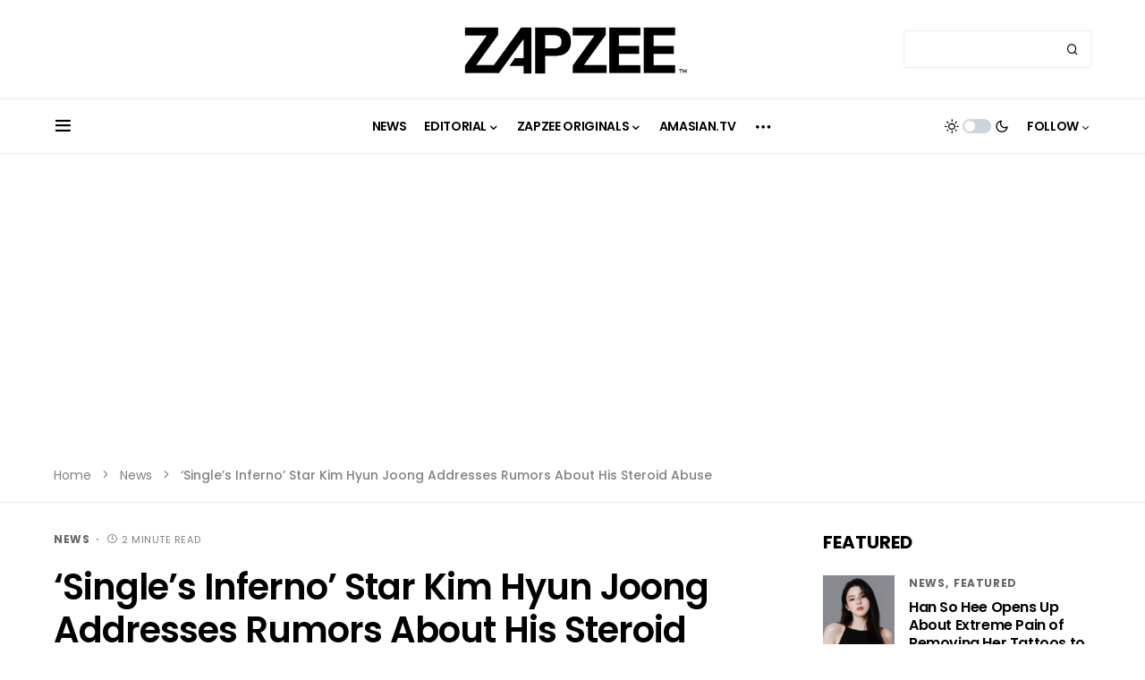

--- FILE ---
content_type: text/html; charset=UTF-8
request_url: https://zapzee.net/2022/01/14/singles-inferno-star-kim-hyun-joong-addresses-rumors-about-his-steroid-abuse/
body_size: 49969
content:
<!doctype html>
<html lang="en-US">
<head>
	<meta charset="UTF-8" />
	<meta name="viewport" content="width=device-width, initial-scale=1" />
	<link rel="profile" href="https://gmpg.org/xfn/11" />
	<!-- Manifest added by SuperPWA - Progressive Web Apps Plugin For WordPress -->
<link rel="manifest" href="/superpwa-manifest-nginx.json">
<meta name="theme-color" content="#ffffff">
<meta name="mobile-web-app-capable" content="yes">
<meta name="apple-touch-fullscreen" content="yes">
<meta name="apple-mobile-web-app-title" content="ZAPZEE">
<meta name="application-name" content="ZAPZEE">
<meta name="apple-mobile-web-app-capable" content="yes">
<meta name="apple-mobile-web-app-status-bar-style" content="default">
<link rel="apple-touch-icon"  href="https://zapzee.net/wp-content/uploads/2020/09/192-1.png">
<link rel="apple-touch-icon" sizes="192x192" href="https://zapzee.net/wp-content/uploads/2020/09/192-1.png">
<!-- / SuperPWA.com -->
<meta name='robots' content='index, follow, max-image-preview:large, max-snippet:-1, max-video-preview:-1' />
	<style>img:is([sizes="auto" i], [sizes^="auto," i]) { contain-intrinsic-size: 3000px 1500px }</style>
	
	<!-- This site is optimized with the Yoast SEO plugin v26.6 - https://yoast.com/wordpress/plugins/seo/ -->
	<title>&#039;Single&#039;s Inferno&#039; Star Kim Hyun Joong Addresses Rumors About His Steroid Abuse - ZAPZEE - Premier Korean Entertainment Magazine</title>
	<meta name="description" content="Single&#039;s Inferno star Kim Hyun Joong opened up about the rumors surrounding the popular dating show." />
	<link rel="canonical" href="https://zapzee.net/2022/01/14/singles-inferno-star-kim-hyun-joong-addresses-rumors-about-his-steroid-abuse/" />
	<meta property="og:locale" content="en_US" />
	<meta property="og:type" content="article" />
	<meta property="og:title" content="&#039;Single&#039;s Inferno&#039; Star Kim Hyun Joong Addresses Rumors About His Steroid Abuse - ZAPZEE - Premier Korean Entertainment Magazine" />
	<meta property="og:description" content="Single&#039;s Inferno star Kim Hyun Joong opened up about the rumors surrounding the popular dating show." />
	<meta property="og:url" content="https://zapzee.net/2022/01/14/singles-inferno-star-kim-hyun-joong-addresses-rumors-about-his-steroid-abuse/" />
	<meta property="og:site_name" content="ZAPZEE - Premier Korean Entertainment Magazine" />
	<meta property="article:publisher" content="https://www.facebook.com/ZAPZEEODK" />
	<meta property="article:published_time" content="2022-01-14T05:49:24+00:00" />
	<meta property="article:modified_time" content="2022-01-14T05:49:50+00:00" />
	<meta property="og:image" content="https://zapzee.net/wp-content/uploads/2022/01/kimhyunjoong.png" />
	<meta property="og:image:width" content="1280" />
	<meta property="og:image:height" content="654" />
	<meta property="og:image:type" content="image/png" />
	<meta name="author" content="Changhyun Kim" />
	<meta name="twitter:card" content="summary_large_image" />
	<meta name="twitter:creator" content="@zapzee_net" />
	<meta name="twitter:site" content="@zapzee_net" />
	<meta name="twitter:label1" content="Written by" />
	<meta name="twitter:data1" content="Changhyun Kim" />
	<meta name="twitter:label2" content="Est. reading time" />
	<meta name="twitter:data2" content="2 minutes" />
	<script type="application/ld+json" class="yoast-schema-graph">{"@context":"https://schema.org","@graph":[{"@type":"WebPage","@id":"https://zapzee.net/2022/01/14/singles-inferno-star-kim-hyun-joong-addresses-rumors-about-his-steroid-abuse/","url":"https://zapzee.net/2022/01/14/singles-inferno-star-kim-hyun-joong-addresses-rumors-about-his-steroid-abuse/","name":"'Single's Inferno' Star Kim Hyun Joong Addresses Rumors About His Steroid Abuse - ZAPZEE - Premier Korean Entertainment Magazine","isPartOf":{"@id":"https://zapzee.net/#website"},"primaryImageOfPage":{"@id":"https://zapzee.net/2022/01/14/singles-inferno-star-kim-hyun-joong-addresses-rumors-about-his-steroid-abuse/#primaryimage"},"image":{"@id":"https://zapzee.net/2022/01/14/singles-inferno-star-kim-hyun-joong-addresses-rumors-about-his-steroid-abuse/#primaryimage"},"thumbnailUrl":"https://d2v0j9zp5u17nn.cloudfront.net/wp-content/uploads/2022/01/23191247/kimhyunjoong.png","datePublished":"2022-01-14T05:49:24+00:00","dateModified":"2022-01-14T05:49:50+00:00","author":{"@id":"https://zapzee.net/#/schema/person/3a21e2495a4763409423ebb8e0ffb623"},"description":"Single's Inferno star Kim Hyun Joong opened up about the rumors surrounding the popular dating show.","breadcrumb":{"@id":"https://zapzee.net/2022/01/14/singles-inferno-star-kim-hyun-joong-addresses-rumors-about-his-steroid-abuse/#breadcrumb"},"inLanguage":"en-US","potentialAction":[{"@type":"ReadAction","target":["https://zapzee.net/2022/01/14/singles-inferno-star-kim-hyun-joong-addresses-rumors-about-his-steroid-abuse/"]}]},{"@type":"ImageObject","inLanguage":"en-US","@id":"https://zapzee.net/2022/01/14/singles-inferno-star-kim-hyun-joong-addresses-rumors-about-his-steroid-abuse/#primaryimage","url":"https://d2v0j9zp5u17nn.cloudfront.net/wp-content/uploads/2022/01/23191247/kimhyunjoong.png","contentUrl":"https://d2v0j9zp5u17nn.cloudfront.net/wp-content/uploads/2022/01/23191247/kimhyunjoong.png","width":1280,"height":654,"caption":"Credit: Netflix"},{"@type":"BreadcrumbList","@id":"https://zapzee.net/2022/01/14/singles-inferno-star-kim-hyun-joong-addresses-rumors-about-his-steroid-abuse/#breadcrumb","itemListElement":[{"@type":"ListItem","position":1,"name":"Home","item":"https://zapzee.net/"},{"@type":"ListItem","position":2,"name":"News","item":"https://zapzee.net/category/news/"},{"@type":"ListItem","position":3,"name":"&#8216;Single&#8217;s Inferno&#8217; Star Kim Hyun Joong Addresses Rumors About His Steroid Abuse"}]},{"@type":"WebSite","@id":"https://zapzee.net/#website","url":"https://zapzee.net/","name":"ZAPZEE - Premier Korean Entertainment Magazine","description":"ZAPZEE: The World&#039;s Leading Korean Entertainment Press","potentialAction":[{"@type":"SearchAction","target":{"@type":"EntryPoint","urlTemplate":"https://zapzee.net/?s={search_term_string}"},"query-input":{"@type":"PropertyValueSpecification","valueRequired":true,"valueName":"search_term_string"}}],"inLanguage":"en-US"},{"@type":"Person","@id":"https://zapzee.net/#/schema/person/3a21e2495a4763409423ebb8e0ffb623","name":"Changhyun Kim","url":"https://zapzee.net/author/changhyun-kim/"}]}</script>
	<!-- / Yoast SEO plugin. -->


<link rel='dns-prefetch' href='//www.googletagmanager.com' />
<link rel='dns-prefetch' href='//pagead2.googlesyndication.com' />
<link rel="alternate" type="application/rss+xml" title="ZAPZEE - Premier Korean Entertainment Magazine &raquo; Feed" href="https://zapzee.net/feed/" />
<link rel="alternate" type="application/rss+xml" title="ZAPZEE - Premier Korean Entertainment Magazine &raquo; Comments Feed" href="https://zapzee.net/comments/feed/" />
<link rel="alternate" type="application/rss+xml" title="ZAPZEE - Premier Korean Entertainment Magazine &raquo; &#8216;Single&#8217;s Inferno&#8217; Star Kim Hyun Joong Addresses Rumors About His Steroid Abuse Comments Feed" href="https://zapzee.net/2022/01/14/singles-inferno-star-kim-hyun-joong-addresses-rumors-about-his-steroid-abuse/feed/" />
			<link rel="preload" href="https://zapzee.net/wp-content/plugins/canvas/assets/fonts/canvas-icons.woff" as="font" type="font/woff" crossorigin>
			<script type="a7c10a5b3c4f22c0bafae16f-text/javascript">
window._wpemojiSettings = {"baseUrl":"https:\/\/s.w.org\/images\/core\/emoji\/15.0.3\/72x72\/","ext":".png","svgUrl":"https:\/\/s.w.org\/images\/core\/emoji\/15.0.3\/svg\/","svgExt":".svg","source":{"concatemoji":"https:\/\/zapzee.net\/wp-includes\/js\/wp-emoji-release.min.js?ver=6.7.4"}};
/*! This file is auto-generated */
!function(i,n){var o,s,e;function c(e){try{var t={supportTests:e,timestamp:(new Date).valueOf()};sessionStorage.setItem(o,JSON.stringify(t))}catch(e){}}function p(e,t,n){e.clearRect(0,0,e.canvas.width,e.canvas.height),e.fillText(t,0,0);var t=new Uint32Array(e.getImageData(0,0,e.canvas.width,e.canvas.height).data),r=(e.clearRect(0,0,e.canvas.width,e.canvas.height),e.fillText(n,0,0),new Uint32Array(e.getImageData(0,0,e.canvas.width,e.canvas.height).data));return t.every(function(e,t){return e===r[t]})}function u(e,t,n){switch(t){case"flag":return n(e,"\ud83c\udff3\ufe0f\u200d\u26a7\ufe0f","\ud83c\udff3\ufe0f\u200b\u26a7\ufe0f")?!1:!n(e,"\ud83c\uddfa\ud83c\uddf3","\ud83c\uddfa\u200b\ud83c\uddf3")&&!n(e,"\ud83c\udff4\udb40\udc67\udb40\udc62\udb40\udc65\udb40\udc6e\udb40\udc67\udb40\udc7f","\ud83c\udff4\u200b\udb40\udc67\u200b\udb40\udc62\u200b\udb40\udc65\u200b\udb40\udc6e\u200b\udb40\udc67\u200b\udb40\udc7f");case"emoji":return!n(e,"\ud83d\udc26\u200d\u2b1b","\ud83d\udc26\u200b\u2b1b")}return!1}function f(e,t,n){var r="undefined"!=typeof WorkerGlobalScope&&self instanceof WorkerGlobalScope?new OffscreenCanvas(300,150):i.createElement("canvas"),a=r.getContext("2d",{willReadFrequently:!0}),o=(a.textBaseline="top",a.font="600 32px Arial",{});return e.forEach(function(e){o[e]=t(a,e,n)}),o}function t(e){var t=i.createElement("script");t.src=e,t.defer=!0,i.head.appendChild(t)}"undefined"!=typeof Promise&&(o="wpEmojiSettingsSupports",s=["flag","emoji"],n.supports={everything:!0,everythingExceptFlag:!0},e=new Promise(function(e){i.addEventListener("DOMContentLoaded",e,{once:!0})}),new Promise(function(t){var n=function(){try{var e=JSON.parse(sessionStorage.getItem(o));if("object"==typeof e&&"number"==typeof e.timestamp&&(new Date).valueOf()<e.timestamp+604800&&"object"==typeof e.supportTests)return e.supportTests}catch(e){}return null}();if(!n){if("undefined"!=typeof Worker&&"undefined"!=typeof OffscreenCanvas&&"undefined"!=typeof URL&&URL.createObjectURL&&"undefined"!=typeof Blob)try{var e="postMessage("+f.toString()+"("+[JSON.stringify(s),u.toString(),p.toString()].join(",")+"));",r=new Blob([e],{type:"text/javascript"}),a=new Worker(URL.createObjectURL(r),{name:"wpTestEmojiSupports"});return void(a.onmessage=function(e){c(n=e.data),a.terminate(),t(n)})}catch(e){}c(n=f(s,u,p))}t(n)}).then(function(e){for(var t in e)n.supports[t]=e[t],n.supports.everything=n.supports.everything&&n.supports[t],"flag"!==t&&(n.supports.everythingExceptFlag=n.supports.everythingExceptFlag&&n.supports[t]);n.supports.everythingExceptFlag=n.supports.everythingExceptFlag&&!n.supports.flag,n.DOMReady=!1,n.readyCallback=function(){n.DOMReady=!0}}).then(function(){return e}).then(function(){var e;n.supports.everything||(n.readyCallback(),(e=n.source||{}).concatemoji?t(e.concatemoji):e.wpemoji&&e.twemoji&&(t(e.twemoji),t(e.wpemoji)))}))}((window,document),window._wpemojiSettings);
</script>
<link rel='stylesheet' id='atomic-blocks-fontawesome-css' href='https://zapzee.net/wp-content/plugins/atomic-blocks/dist/assets/fontawesome/css/all.min.css?ver=1675874398' media='all' />
<link rel='stylesheet' id='canvas-css' href='https://zapzee.net/wp-content/plugins/canvas/assets/css/canvas.css?ver=2.5.1' media='all' />
<link rel='alternate stylesheet' id='powerkit-icons-css' href='https://zapzee.net/wp-content/plugins/powerkit/assets/fonts/powerkit-icons.woff?ver=3.0.4' as='font' type='font/wof' crossorigin />
<link rel='stylesheet' id='powerkit-css' href='https://zapzee.net/wp-content/plugins/powerkit/assets/css/powerkit.css?ver=3.0.4' media='all' />
<style id='wp-emoji-styles-inline-css'>

	img.wp-smiley, img.emoji {
		display: inline !important;
		border: none !important;
		box-shadow: none !important;
		height: 1em !important;
		width: 1em !important;
		margin: 0 0.07em !important;
		vertical-align: -0.1em !important;
		background: none !important;
		padding: 0 !important;
	}
</style>
<link rel='stylesheet' id='wp-block-library-css' href='https://zapzee.net/wp-includes/css/dist/block-library/style.min.css?ver=6.7.4' media='all' />
<link rel='stylesheet' id='jetpack-layout-grid-css' href='https://zapzee.net/wp-content/plugins/layout-grid/style.css?ver=1693295097' media='all' />
<link rel='stylesheet' id='atomic-blocks-style-css-css' href='https://zapzee.net/wp-content/plugins/atomic-blocks/dist/blocks.style.build.css?ver=1675874398' media='all' />
<link rel='stylesheet' id='canvas-block-alert-style-css' href='https://zapzee.net/wp-content/plugins/canvas/components/basic-elements/block-alert/block.css?ver=1751401460' media='all' />
<link rel='stylesheet' id='canvas-block-progress-style-css' href='https://zapzee.net/wp-content/plugins/canvas/components/basic-elements/block-progress/block.css?ver=1751401460' media='all' />
<link rel='stylesheet' id='canvas-block-collapsibles-style-css' href='https://zapzee.net/wp-content/plugins/canvas/components/basic-elements/block-collapsibles/block.css?ver=1751401460' media='all' />
<link rel='stylesheet' id='canvas-block-tabs-style-css' href='https://zapzee.net/wp-content/plugins/canvas/components/basic-elements/block-tabs/block.css?ver=1751401460' media='all' />
<link rel='stylesheet' id='canvas-block-section-heading-style-css' href='https://zapzee.net/wp-content/plugins/canvas/components/basic-elements/block-section-heading/block.css?ver=1751401460' media='all' />
<link rel='stylesheet' id='canvas-block-row-style-css' href='https://zapzee.net/wp-content/plugins/canvas/components/layout-blocks/block-row/block-row.css?ver=1751401460' media='all' />
<link rel='stylesheet' id='canvas-justified-gallery-block-style-css' href='https://zapzee.net/wp-content/plugins/canvas/components/justified-gallery/block/block-justified-gallery.css?ver=1751401460' media='all' />
<link rel='stylesheet' id='canvas-slider-gallery-block-style-css' href='https://zapzee.net/wp-content/plugins/canvas/components/slider-gallery/block/block-slider-gallery.css?ver=1751401460' media='all' />
<link rel='stylesheet' id='canvas-block-posts-sidebar-css' href='https://zapzee.net/wp-content/plugins/canvas/components/posts/block-posts-sidebar/block-posts-sidebar.css?ver=1751401460' media='all' />
<style id='classic-theme-styles-inline-css'>
/*! This file is auto-generated */
.wp-block-button__link{color:#fff;background-color:#32373c;border-radius:9999px;box-shadow:none;text-decoration:none;padding:calc(.667em + 2px) calc(1.333em + 2px);font-size:1.125em}.wp-block-file__button{background:#32373c;color:#fff;text-decoration:none}
</style>
<style id='global-styles-inline-css'>
:root{--wp--preset--aspect-ratio--square: 1;--wp--preset--aspect-ratio--4-3: 4/3;--wp--preset--aspect-ratio--3-4: 3/4;--wp--preset--aspect-ratio--3-2: 3/2;--wp--preset--aspect-ratio--2-3: 2/3;--wp--preset--aspect-ratio--16-9: 16/9;--wp--preset--aspect-ratio--9-16: 9/16;--wp--preset--color--black: #000000;--wp--preset--color--cyan-bluish-gray: #abb8c3;--wp--preset--color--white: #FFFFFF;--wp--preset--color--pale-pink: #f78da7;--wp--preset--color--vivid-red: #cf2e2e;--wp--preset--color--luminous-vivid-orange: #ff6900;--wp--preset--color--luminous-vivid-amber: #fcb900;--wp--preset--color--light-green-cyan: #7bdcb5;--wp--preset--color--vivid-green-cyan: #00d084;--wp--preset--color--pale-cyan-blue: #8ed1fc;--wp--preset--color--vivid-cyan-blue: #0693e3;--wp--preset--color--vivid-purple: #9b51e0;--wp--preset--color--blue: #59BACC;--wp--preset--color--green: #03a988;--wp--preset--color--orange: #FFBC49;--wp--preset--color--red: #fb0d48;--wp--preset--color--secondary-bg: #f8f3ee;--wp--preset--color--accent-bg: #ddefe9;--wp--preset--color--additional: #484848;--wp--preset--color--secondary: #818181;--wp--preset--color--gray-50: #f8f9fa;--wp--preset--color--gray-100: #f8f9fb;--wp--preset--color--gray-200: #e9ecef;--wp--preset--gradient--vivid-cyan-blue-to-vivid-purple: linear-gradient(135deg,rgba(6,147,227,1) 0%,rgb(155,81,224) 100%);--wp--preset--gradient--light-green-cyan-to-vivid-green-cyan: linear-gradient(135deg,rgb(122,220,180) 0%,rgb(0,208,130) 100%);--wp--preset--gradient--luminous-vivid-amber-to-luminous-vivid-orange: linear-gradient(135deg,rgba(252,185,0,1) 0%,rgba(255,105,0,1) 100%);--wp--preset--gradient--luminous-vivid-orange-to-vivid-red: linear-gradient(135deg,rgba(255,105,0,1) 0%,rgb(207,46,46) 100%);--wp--preset--gradient--very-light-gray-to-cyan-bluish-gray: linear-gradient(135deg,rgb(238,238,238) 0%,rgb(169,184,195) 100%);--wp--preset--gradient--cool-to-warm-spectrum: linear-gradient(135deg,rgb(74,234,220) 0%,rgb(151,120,209) 20%,rgb(207,42,186) 40%,rgb(238,44,130) 60%,rgb(251,105,98) 80%,rgb(254,248,76) 100%);--wp--preset--gradient--blush-light-purple: linear-gradient(135deg,rgb(255,206,236) 0%,rgb(152,150,240) 100%);--wp--preset--gradient--blush-bordeaux: linear-gradient(135deg,rgb(254,205,165) 0%,rgb(254,45,45) 50%,rgb(107,0,62) 100%);--wp--preset--gradient--luminous-dusk: linear-gradient(135deg,rgb(255,203,112) 0%,rgb(199,81,192) 50%,rgb(65,88,208) 100%);--wp--preset--gradient--pale-ocean: linear-gradient(135deg,rgb(255,245,203) 0%,rgb(182,227,212) 50%,rgb(51,167,181) 100%);--wp--preset--gradient--electric-grass: linear-gradient(135deg,rgb(202,248,128) 0%,rgb(113,206,126) 100%);--wp--preset--gradient--midnight: linear-gradient(135deg,rgb(2,3,129) 0%,rgb(40,116,252) 100%);--wp--preset--font-size--small: 13px;--wp--preset--font-size--medium: 20px;--wp--preset--font-size--large: 36px;--wp--preset--font-size--x-large: 42px;--wp--preset--spacing--20: 0.44rem;--wp--preset--spacing--30: 0.67rem;--wp--preset--spacing--40: 1rem;--wp--preset--spacing--50: 1.5rem;--wp--preset--spacing--60: 2.25rem;--wp--preset--spacing--70: 3.38rem;--wp--preset--spacing--80: 5.06rem;--wp--preset--shadow--natural: 6px 6px 9px rgba(0, 0, 0, 0.2);--wp--preset--shadow--deep: 12px 12px 50px rgba(0, 0, 0, 0.4);--wp--preset--shadow--sharp: 6px 6px 0px rgba(0, 0, 0, 0.2);--wp--preset--shadow--outlined: 6px 6px 0px -3px rgba(255, 255, 255, 1), 6px 6px rgba(0, 0, 0, 1);--wp--preset--shadow--crisp: 6px 6px 0px rgba(0, 0, 0, 1);}:where(.is-layout-flex){gap: 0.5em;}:where(.is-layout-grid){gap: 0.5em;}body .is-layout-flex{display: flex;}.is-layout-flex{flex-wrap: wrap;align-items: center;}.is-layout-flex > :is(*, div){margin: 0;}body .is-layout-grid{display: grid;}.is-layout-grid > :is(*, div){margin: 0;}:where(.wp-block-columns.is-layout-flex){gap: 2em;}:where(.wp-block-columns.is-layout-grid){gap: 2em;}:where(.wp-block-post-template.is-layout-flex){gap: 1.25em;}:where(.wp-block-post-template.is-layout-grid){gap: 1.25em;}.has-black-color{color: var(--wp--preset--color--black) !important;}.has-cyan-bluish-gray-color{color: var(--wp--preset--color--cyan-bluish-gray) !important;}.has-white-color{color: var(--wp--preset--color--white) !important;}.has-pale-pink-color{color: var(--wp--preset--color--pale-pink) !important;}.has-vivid-red-color{color: var(--wp--preset--color--vivid-red) !important;}.has-luminous-vivid-orange-color{color: var(--wp--preset--color--luminous-vivid-orange) !important;}.has-luminous-vivid-amber-color{color: var(--wp--preset--color--luminous-vivid-amber) !important;}.has-light-green-cyan-color{color: var(--wp--preset--color--light-green-cyan) !important;}.has-vivid-green-cyan-color{color: var(--wp--preset--color--vivid-green-cyan) !important;}.has-pale-cyan-blue-color{color: var(--wp--preset--color--pale-cyan-blue) !important;}.has-vivid-cyan-blue-color{color: var(--wp--preset--color--vivid-cyan-blue) !important;}.has-vivid-purple-color{color: var(--wp--preset--color--vivid-purple) !important;}.has-black-background-color{background-color: var(--wp--preset--color--black) !important;}.has-cyan-bluish-gray-background-color{background-color: var(--wp--preset--color--cyan-bluish-gray) !important;}.has-white-background-color{background-color: var(--wp--preset--color--white) !important;}.has-pale-pink-background-color{background-color: var(--wp--preset--color--pale-pink) !important;}.has-vivid-red-background-color{background-color: var(--wp--preset--color--vivid-red) !important;}.has-luminous-vivid-orange-background-color{background-color: var(--wp--preset--color--luminous-vivid-orange) !important;}.has-luminous-vivid-amber-background-color{background-color: var(--wp--preset--color--luminous-vivid-amber) !important;}.has-light-green-cyan-background-color{background-color: var(--wp--preset--color--light-green-cyan) !important;}.has-vivid-green-cyan-background-color{background-color: var(--wp--preset--color--vivid-green-cyan) !important;}.has-pale-cyan-blue-background-color{background-color: var(--wp--preset--color--pale-cyan-blue) !important;}.has-vivid-cyan-blue-background-color{background-color: var(--wp--preset--color--vivid-cyan-blue) !important;}.has-vivid-purple-background-color{background-color: var(--wp--preset--color--vivid-purple) !important;}.has-black-border-color{border-color: var(--wp--preset--color--black) !important;}.has-cyan-bluish-gray-border-color{border-color: var(--wp--preset--color--cyan-bluish-gray) !important;}.has-white-border-color{border-color: var(--wp--preset--color--white) !important;}.has-pale-pink-border-color{border-color: var(--wp--preset--color--pale-pink) !important;}.has-vivid-red-border-color{border-color: var(--wp--preset--color--vivid-red) !important;}.has-luminous-vivid-orange-border-color{border-color: var(--wp--preset--color--luminous-vivid-orange) !important;}.has-luminous-vivid-amber-border-color{border-color: var(--wp--preset--color--luminous-vivid-amber) !important;}.has-light-green-cyan-border-color{border-color: var(--wp--preset--color--light-green-cyan) !important;}.has-vivid-green-cyan-border-color{border-color: var(--wp--preset--color--vivid-green-cyan) !important;}.has-pale-cyan-blue-border-color{border-color: var(--wp--preset--color--pale-cyan-blue) !important;}.has-vivid-cyan-blue-border-color{border-color: var(--wp--preset--color--vivid-cyan-blue) !important;}.has-vivid-purple-border-color{border-color: var(--wp--preset--color--vivid-purple) !important;}.has-vivid-cyan-blue-to-vivid-purple-gradient-background{background: var(--wp--preset--gradient--vivid-cyan-blue-to-vivid-purple) !important;}.has-light-green-cyan-to-vivid-green-cyan-gradient-background{background: var(--wp--preset--gradient--light-green-cyan-to-vivid-green-cyan) !important;}.has-luminous-vivid-amber-to-luminous-vivid-orange-gradient-background{background: var(--wp--preset--gradient--luminous-vivid-amber-to-luminous-vivid-orange) !important;}.has-luminous-vivid-orange-to-vivid-red-gradient-background{background: var(--wp--preset--gradient--luminous-vivid-orange-to-vivid-red) !important;}.has-very-light-gray-to-cyan-bluish-gray-gradient-background{background: var(--wp--preset--gradient--very-light-gray-to-cyan-bluish-gray) !important;}.has-cool-to-warm-spectrum-gradient-background{background: var(--wp--preset--gradient--cool-to-warm-spectrum) !important;}.has-blush-light-purple-gradient-background{background: var(--wp--preset--gradient--blush-light-purple) !important;}.has-blush-bordeaux-gradient-background{background: var(--wp--preset--gradient--blush-bordeaux) !important;}.has-luminous-dusk-gradient-background{background: var(--wp--preset--gradient--luminous-dusk) !important;}.has-pale-ocean-gradient-background{background: var(--wp--preset--gradient--pale-ocean) !important;}.has-electric-grass-gradient-background{background: var(--wp--preset--gradient--electric-grass) !important;}.has-midnight-gradient-background{background: var(--wp--preset--gradient--midnight) !important;}.has-small-font-size{font-size: var(--wp--preset--font-size--small) !important;}.has-medium-font-size{font-size: var(--wp--preset--font-size--medium) !important;}.has-large-font-size{font-size: var(--wp--preset--font-size--large) !important;}.has-x-large-font-size{font-size: var(--wp--preset--font-size--x-large) !important;}
:where(.wp-block-post-template.is-layout-flex){gap: 1.25em;}:where(.wp-block-post-template.is-layout-grid){gap: 1.25em;}
:where(.wp-block-columns.is-layout-flex){gap: 2em;}:where(.wp-block-columns.is-layout-grid){gap: 2em;}
:root :where(.wp-block-pullquote){font-size: 1.5em;line-height: 1.6;}
</style>
<link rel='stylesheet' id='absolute-reviews-css' href='https://zapzee.net/wp-content/plugins/absolute-reviews/public/css/absolute-reviews-public.css?ver=1.1.6' media='all' />
<link rel='stylesheet' id='advanced-popups-css' href='https://zapzee.net/wp-content/plugins/advanced-popups/public/css/advanced-popups-public.css?ver=1.2.2' media='all' />
<link rel='stylesheet' id='canvas-block-heading-style-css' href='https://zapzee.net/wp-content/plugins/canvas/components/content-formatting/block-heading/block.css?ver=1751401460' media='all' />
<link rel='stylesheet' id='canvas-block-list-style-css' href='https://zapzee.net/wp-content/plugins/canvas/components/content-formatting/block-list/block.css?ver=1751401460' media='all' />
<link rel='stylesheet' id='canvas-block-paragraph-style-css' href='https://zapzee.net/wp-content/plugins/canvas/components/content-formatting/block-paragraph/block.css?ver=1751401460' media='all' />
<link rel='stylesheet' id='canvas-block-separator-style-css' href='https://zapzee.net/wp-content/plugins/canvas/components/content-formatting/block-separator/block.css?ver=1751401460' media='all' />
<link rel='stylesheet' id='canvas-block-group-style-css' href='https://zapzee.net/wp-content/plugins/canvas/components/basic-elements/block-group/block.css?ver=1751401460' media='all' />
<link rel='stylesheet' id='canvas-block-cover-style-css' href='https://zapzee.net/wp-content/plugins/canvas/components/basic-elements/block-cover/block.css?ver=1751401460' media='all' />
<link rel='stylesheet' id='powerkit-author-box-css' href='https://zapzee.net/wp-content/plugins/powerkit/modules/author-box/public/css/public-powerkit-author-box.css?ver=3.0.4' media='all' />
<link rel='stylesheet' id='powerkit-basic-elements-css' href='https://zapzee.net/wp-content/plugins/powerkit/modules/basic-elements/public/css/public-powerkit-basic-elements.css?ver=3.0.4' media='screen' />
<link rel='stylesheet' id='powerkit-coming-soon-css' href='https://zapzee.net/wp-content/plugins/powerkit/modules/coming-soon/public/css/public-powerkit-coming-soon.css?ver=3.0.4' media='all' />
<link rel='stylesheet' id='powerkit-content-formatting-css' href='https://zapzee.net/wp-content/plugins/powerkit/modules/content-formatting/public/css/public-powerkit-content-formatting.css?ver=3.0.4' media='all' />
<link rel='stylesheet' id='powerkit-сontributors-css' href='https://zapzee.net/wp-content/plugins/powerkit/modules/contributors/public/css/public-powerkit-contributors.css?ver=3.0.4' media='all' />
<link rel='stylesheet' id='powerkit-facebook-css' href='https://zapzee.net/wp-content/plugins/powerkit/modules/facebook/public/css/public-powerkit-facebook.css?ver=3.0.4' media='all' />
<link rel='stylesheet' id='powerkit-featured-categories-css' href='https://zapzee.net/wp-content/plugins/powerkit/modules/featured-categories/public/css/public-powerkit-featured-categories.css?ver=3.0.4' media='all' />
<link rel='stylesheet' id='powerkit-inline-posts-css' href='https://zapzee.net/wp-content/plugins/powerkit/modules/inline-posts/public/css/public-powerkit-inline-posts.css?ver=3.0.4' media='all' />
<link rel='stylesheet' id='powerkit-instagram-css' href='https://zapzee.net/wp-content/plugins/powerkit/modules/instagram/public/css/public-powerkit-instagram.css?ver=3.0.4' media='all' />
<link rel='stylesheet' id='powerkit-justified-gallery-css' href='https://zapzee.net/wp-content/plugins/powerkit/modules/justified-gallery/public/css/public-powerkit-justified-gallery.css?ver=3.0.4' media='all' />
<link rel='stylesheet' id='glightbox-css' href='https://zapzee.net/wp-content/plugins/powerkit/modules/lightbox/public/css/glightbox.min.css?ver=3.0.4' media='all' />
<link rel='stylesheet' id='powerkit-lightbox-css' href='https://zapzee.net/wp-content/plugins/powerkit/modules/lightbox/public/css/public-powerkit-lightbox.css?ver=3.0.4' media='all' />
<link rel='stylesheet' id='powerkit-opt-in-forms-css' href='https://zapzee.net/wp-content/plugins/powerkit/modules/opt-in-forms/public/css/public-powerkit-opt-in-forms.css?ver=3.0.4' media='all' />
<link rel='stylesheet' id='powerkit-pinterest-css' href='https://zapzee.net/wp-content/plugins/powerkit/modules/pinterest/public/css/public-powerkit-pinterest.css?ver=3.0.4' media='all' />
<link rel='stylesheet' id='powerkit-widget-posts-css' href='https://zapzee.net/wp-content/plugins/powerkit/modules/posts/public/css/public-powerkit-widget-posts.css?ver=3.0.4' media='all' />
<link rel='stylesheet' id='powerkit-scroll-to-top-css' href='https://zapzee.net/wp-content/plugins/powerkit/modules/scroll-to-top/public/css/public-powerkit-scroll-to-top.css?ver=3.0.4' media='all' />
<link rel='stylesheet' id='powerkit-share-buttons-css' href='https://zapzee.net/wp-content/plugins/powerkit/modules/share-buttons/public/css/public-powerkit-share-buttons.css?ver=3.0.4' media='all' />
<link rel='stylesheet' id='powerkit-slider-gallery-css' href='https://zapzee.net/wp-content/plugins/powerkit/modules/slider-gallery/public/css/public-powerkit-slider-gallery.css?ver=3.0.4' media='all' />
<link rel='stylesheet' id='powerkit-social-links-css' href='https://zapzee.net/wp-content/plugins/powerkit/modules/social-links/public/css/public-powerkit-social-links.css?ver=3.0.4' media='all' />
<link rel='stylesheet' id='powerkit-table-of-contents-css' href='https://zapzee.net/wp-content/plugins/powerkit/modules/table-of-contents/public/css/public-powerkit-table-of-contents.css?ver=3.0.4' media='all' />
<link rel='stylesheet' id='powerkit-twitter-css' href='https://zapzee.net/wp-content/plugins/powerkit/modules/twitter/public/css/public-powerkit-twitter.css?ver=3.0.4' media='all' />
<link rel='stylesheet' id='powerkit-widget-about-css' href='https://zapzee.net/wp-content/plugins/powerkit/modules/widget-about/public/css/public-powerkit-widget-about.css?ver=3.0.4' media='all' />
<link rel='stylesheet' id='magnific-popup-css' href='https://zapzee.net/wp-content/themes/verta/assets/css/magnific-popup.css?ver=1.0.2' media='all' />
<link rel='stylesheet' id='sight-css' href='https://zapzee.net/wp-content/plugins/sight/render/css/sight.css?ver=1751401576' media='all' />
<link rel='stylesheet' id='sight-common-css' href='https://zapzee.net/wp-content/plugins/sight/render/css/sight-common.css?ver=1751401576' media='all' />
<link rel='stylesheet' id='sight-lightbox-css' href='https://zapzee.net/wp-content/plugins/sight/render/css/sight-lightbox.css?ver=1751401576' media='all' />
<link rel='stylesheet' id='ce_responsive-css' href='https://zapzee.net/wp-content/plugins/simple-embed-code/css/video-container.min.css?ver=2.5.1' media='all' />
<link rel='stylesheet' id='cmplz-general-css' href='https://zapzee.net/wp-content/plugins/complianz-gdpr/assets/css/cookieblocker.min.css?ver=1767775403' media='all' />
<link rel='stylesheet' id='hide-admin-bar-based-on-user-roles-css' href='https://zapzee.net/wp-content/plugins/hide-admin-bar-based-on-user-roles/public/css/hide-admin-bar-based-on-user-roles-public.css?ver=7.0.2' media='all' />
<link rel='stylesheet' id='csco-styles-css' href='https://zapzee.net/wp-content/themes/verta/style.css?ver=1.0.2' media='all' />
<style id='csco-styles-inline-css'>
.searchwp-live-search-no-min-chars:after { content: "Continue typing" }
</style>
<link rel='stylesheet' id='tcm-front-styles-css-css' href='https://zapzee.net/wp-content/plugins/thrive-comments/assets/css/styles.css?ver=10.8.5' media='all' />
<link rel='stylesheet' id='dashicons-css' href='https://zapzee.net/wp-includes/css/dashicons.min.css?ver=6.7.4' media='all' />
<link rel='stylesheet' id='wp-auth-check-css' href='https://zapzee.net/wp-includes/css/wp-auth-check.min.css?ver=6.7.4' media='all' />
<script src="https://zapzee.net/wp-includes/js/jquery/jquery.min.js?ver=3.7.1" id="jquery-core-js" type="a7c10a5b3c4f22c0bafae16f-text/javascript"></script>
<script src="https://zapzee.net/wp-includes/js/jquery/jquery-migrate.min.js?ver=3.4.1" id="jquery-migrate-js" type="a7c10a5b3c4f22c0bafae16f-text/javascript"></script>
<script src="https://zapzee.net/wp-content/plugins/advanced-popups/public/js/advanced-popups-public.js?ver=1.2.2" id="advanced-popups-js" type="a7c10a5b3c4f22c0bafae16f-text/javascript"></script>
<script src="https://zapzee.net/wp-content/plugins/hide-admin-bar-based-on-user-roles/public/js/hide-admin-bar-based-on-user-roles-public.js?ver=7.0.2" id="hide-admin-bar-based-on-user-roles-js" type="a7c10a5b3c4f22c0bafae16f-text/javascript"></script>

<!-- Google tag (gtag.js) snippet added by Site Kit -->
<!-- Google Analytics snippet added by Site Kit -->
<script src="https://www.googletagmanager.com/gtag/js?id=G-PJ8X5TWH9H" id="google_gtagjs-js" async type="a7c10a5b3c4f22c0bafae16f-text/javascript"></script>
<script id="google_gtagjs-js-after" type="a7c10a5b3c4f22c0bafae16f-text/javascript">
window.dataLayer = window.dataLayer || [];function gtag(){dataLayer.push(arguments);}
gtag("set","linker",{"domains":["zapzee.net"]});
gtag("js", new Date());
gtag("set", "developer_id.dZTNiMT", true);
gtag("config", "G-PJ8X5TWH9H", {"googlesitekit_post_type":"post","googlesitekit_post_date":"20220114","googlesitekit_post_categories":"News"});
</script>
<script src="https://zapzee.net/wp-content/plugins/thrive-comments/assets/js/libs-frontend.min.js?ver=10.8.5" id="libs-frontend-js" type="a7c10a5b3c4f22c0bafae16f-text/javascript"></script>
<link rel="https://api.w.org/" href="https://zapzee.net/wp-json/" /><link rel="alternate" title="JSON" type="application/json" href="https://zapzee.net/wp-json/wp/v2/posts/56990" /><link rel="EditURI" type="application/rsd+xml" title="RSD" href="https://zapzee.net/xmlrpc.php?rsd" />
<link rel='shortlink' href='https://zapzee.net/?p=56990' />
<link rel="alternate" title="oEmbed (JSON)" type="application/json+oembed" href="https://zapzee.net/wp-json/oembed/1.0/embed?url=https%3A%2F%2Fzapzee.net%2F2022%2F01%2F14%2Fsingles-inferno-star-kim-hyun-joong-addresses-rumors-about-his-steroid-abuse%2F" />
<link rel="alternate" title="oEmbed (XML)" type="text/xml+oembed" href="https://zapzee.net/wp-json/oembed/1.0/embed?url=https%3A%2F%2Fzapzee.net%2F2022%2F01%2F14%2Fsingles-inferno-star-kim-hyun-joong-addresses-rumors-about-his-steroid-abuse%2F&#038;format=xml" />
		<link rel="preload" href="https://zapzee.net/wp-content/plugins/absolute-reviews/fonts/absolute-reviews-icons.woff" as="font" type="font/woff" crossorigin>
				<link rel="preload" href="https://zapzee.net/wp-content/plugins/advanced-popups/fonts/advanced-popups-icons.woff" as="font" type="font/woff" crossorigin>
		<meta name="generator" content="Site Kit by Google 1.170.0" /><style>

    /* for unique landing page accent color values,  put any new css added here inside tcb-bridge/js/editor */

    /* accent color */
    #thrive-comments .tcm-color-ac,
    #thrive-comments .tcm-color-ac span {
        color: #000000;
    }

    /* accent color background */
    #thrive-comments .tcm-background-color-ac,
    #thrive-comments .tcm-background-color-ac-h:hover span,
    #thrive-comments .tcm-background-color-ac-active:active {
        background-color: #000000    }

    /* accent color border */
    #thrive-comments .tcm-border-color-ac {
        border-color: #000000;
        outline: none;
    }

    #thrive-comments .tcm-border-color-ac-h:hover {
        border-color: #000000;
    }

    #thrive-comments .tcm-border-bottom-color-ac {
        border-bottom-color: #000000;
    }

    /* accent color fill*/
    #thrive-comments .tcm-svg-fill-ac {
        fill: #000000;
    }

    /* accent color for general elements */

    /* inputs */
    #thrive-comments textarea:focus,
    #thrive-comments input:focus {
        border-color: #000000;
        box-shadow: inset 0 0 3px#000000;
    }

    /* links */
    #thrive-comments a {
        color: #000000;
    }

    /*
	* buttons and login links
	* using id to override the default css border-bottom
	*/
    #thrive-comments button,
    #thrive-comments #tcm-login-up,
    #thrive-comments #tcm-login-down {
        color: #000000;
        border-color: #000000;
    }

    /* general buttons hover and active functionality */
    #thrive-comments button:hover,
    #thrive-comments button:focus,
    #thrive-comments button:active {
        background-color: #000000    }

</style>
			<style>.cmplz-hidden {
					display: none !important;
				}</style><style id='csco-theme-typography'>
	:root {
		/* Base Font */
		--cs-font-base-family: Inter;
		--cs-font-base-size: 1rem;
		--cs-font-base-weight: 400;
		--cs-font-base-style: normal;
		--cs-font-base-letter-spacing: normal;
		--cs-font-base-line-height: 1.5;

		/* Primary Font */
		--cs-font-primary-family: Poppins;
		--cs-font-primary-size: 0.75rem;
		--cs-font-primary-weight: 600;
		--cs-font-primary-style: normal;
		--cs-font-primary-letter-spacing: normal;
		--cs-font-primary-text-transform: uppercase;

		/* Secondary Font */
		--cs-font-secondary-family: Poppins;
		--cs-font-secondary-size: 0.875rem;
		--cs-font-secondary-weight: 400;
		--cs-font-secondary-style: normal;
		--cs-font-secondary-letter-spacing: normal;
		--cs-font-secondary-text-transform: none;

		/* Category Font */
		--cs-font-category-family: Poppins;
		--cs-font-category-size: 0.75rem;
		--cs-font-category-weight: 700;
		--cs-font-category-style: normal;
		--cs-font-category-letter-spacing: 0.05em;
		--cs-font-category-text-transform: uppercase;

		/* Post Meta Font */
		--cs-font-post-meta-family: Poppins;
		--cs-font-post-meta-size: 0.6875rem;
		--cs-font-post-meta-weight: 400;
		--cs-font-post-meta-style: normal;
		--cs-font-post-meta-letter-spacing: 0.05em;
		--cs-font-post-meta-text-transform: uppercase;

		/* Input Font */
		--cs-font-input-family: Poppins;
		--cs-font-input-size: 0.875rem;
		--cs-font-input-line-height: 1.625rem;
		--cs-font-input-weight: 400;
		--cs-font-input-style: normal;
		--cs-font-input-letter-spacing: normal;
		--cs-font-input-text-transform: none;

		/* Post Subbtitle */
		--cs-font-post-subtitle-family: inherit;
		--cs-font-post-subtitle-size: 1.25rem;
		--cs-font-post-subtitle-letter-spacing: normal;

		/* Post Content */
		--cs-font-post-content-family: Poppins;
		--cs-font-post-content-size: 1rem;
		--cs-font-post-content-letter-spacing: normal;

		/* Summary */
		--cs-font-entry-summary-family: Inter;
		--cs-font-entry-summary-size: 0.875rem;
		--cs-font-entry-summary-letter-spacing: normal;

		/* Entry Excerpt */
		--cs-font-entry-excerpt-family: Inter;
		--cs-font-entry-excerpt-size: 0.875rem;
		--cs-font-entry-excerpt-letter-spacing: normal;

		/* Logos --------------- */

		/* Main Logo */
		--cs-font-main-logo-family: Poppins;
		--cs-font-main-logo-size: 1.5rem;
		--cs-font-main-logo-weight: 600;
		--cs-font-main-logo-style: normal;
		--cs-font-main-logo-letter-spacing: normal;
		--cs-font-main-logo-text-transform: uppercase;

		/* Large Logo */
		--cs-font-large-logo-family: Poppins;
		--cs-font-large-logo-size: 1.875rem;
		--cs-font-large-logo-weight: 600;
		--cs-font-large-logo-style: normal;
		--cs-font-large-logo-letter-spacing: normal;
		--cs-font-large-logo-text-transform: none;

		/* Footer Logo */
		--cs-font-footer-logo-family: Poppins;
		--cs-font-footer-logo-size: 1.5rem;
		--cs-font-footer-logo-weight: 600;
		--cs-font-footer-logo-style: normal;
		--cs-font-footer-logo-letter-spacing: normal;
		--cs-font-footer-logo-text-transform: none;

		/* Headings --------------- */

		/* Headings */
		--cs-font-headings-family: Poppins;
		--cs-font-headings-weight: 600;
		--cs-font-headings-style: normal;
		--cs-font-headings-line-height: 1.25;
		--cs-font-headings-letter-spacing: -0.025em;
		--cs-font-headings-text-transform: none;

		/* Menu Font --------------- */

		/* Menu */
		/* Used for main top level menu elements. */
		--cs-font-menu-family: Poppins;
		--cs-font-menu-size: 0.875rem;
		--cs-font-menu-weight: 600;
		--cs-font-menu-style: normal;
		--cs-font-menu-letter-spacing: -0.025em;
		--cs-font-menu-text-transform: uppercase;

		/* Submenu Font */
		/* Used for submenu elements. */
		--cs-font-submenu-family: Poppins;
		--cs-font-submenu-size: 0.75rem;
		--cs-font-submenu-weight: 400;
		--cs-font-submenu-style: normal;
		--cs-font-submenu-letter-spacing: normal;
		--cs-font-submenu-text-transform: uppercase;

		/* Section Headings --------------- */
		--cs-font-section-headings-family: Poppins;
		--cs-font-section-headings-size: 1.25rem;
		--cs-font-section-headings-weight: 700;
		--cs-font-section-headings-style: normal;
		--cs-font-section-headings-letter-spacing: normal;
		--cs-font-section-headings-text-transform: none;

		/* Footer Headings */
		--cs-font-footer-headings-family: Poppins;
		--cs-font-footer-headings-size: 1rem;
		--cs-font-footer-headings-weight: 700;
		--cs-font-footer-headings-style: normal;
		--cs-font-footer-headings-letter-spacing: normal;
		--cs-font-footer-headings-text-transform: none;

		/* Numbered Post*/
		--cs-font-numbered-post-family: Poppins;
		--cs-font-numbered-post-weight: 700;
		--cs-font-numbered-post-style: normal;

	}

			.cs-header {
			--cs-font-section-headings-family: Poppins;
			--cs-font-section-headings-size: 1rem;
			--cs-font-section-headings-weight: 700;
			--cs-font-section-headings-style: normal;
			--cs-font-section-headings-letter-spacing: normal;
			--cs-font-section-headings-text-transform: none;
		}
	
	.cs-posts-area {
		--cs-post-area-content-background: transparent;
	}

		
</style>

<!-- Google AdSense meta tags added by Site Kit -->
<meta name="google-adsense-platform-account" content="ca-host-pub-2644536267352236">
<meta name="google-adsense-platform-domain" content="sitekit.withgoogle.com">
<!-- End Google AdSense meta tags added by Site Kit -->

<!-- Google Tag Manager snippet added by Site Kit -->
<script type="a7c10a5b3c4f22c0bafae16f-text/javascript">
			( function( w, d, s, l, i ) {
				w[l] = w[l] || [];
				w[l].push( {'gtm.start': new Date().getTime(), event: 'gtm.js'} );
				var f = d.getElementsByTagName( s )[0],
					j = d.createElement( s ), dl = l != 'dataLayer' ? '&l=' + l : '';
				j.async = true;
				j.src = 'https://www.googletagmanager.com/gtm.js?id=' + i + dl;
				f.parentNode.insertBefore( j, f );
			} )( window, document, 'script', 'dataLayer', 'GTM-NWR8B9K' );
			
</script>

<!-- End Google Tag Manager snippet added by Site Kit -->

<!-- Google AdSense snippet added by Site Kit -->
<script async src="https://pagead2.googlesyndication.com/pagead/js/adsbygoogle.js?client=ca-pub-6247619519682712&amp;host=ca-host-pub-2644536267352236" crossorigin="anonymous" type="a7c10a5b3c4f22c0bafae16f-text/javascript"></script>

<!-- End Google AdSense snippet added by Site Kit -->
<!-- Google Auto Ads (Managed by Site Kit) -->
<script async src="https://pagead2.googlesyndication.com/pagead/js/adsbygoogle.js" type="a7c10a5b3c4f22c0bafae16f-text/javascript"></script>
<script type="a7c10a5b3c4f22c0bafae16f-text/javascript">
     (adsbygoogle = window.adsbygoogle || []).push({
          google_ad_client: "ca-pub-XXXXXXXXXXXXXXX",
          enable_page_level_ads: true
     });
</script><link rel="icon" href="https://d2v0j9zp5u17nn.cloudfront.net/wp-content/uploads/2020/09/25102701/cropped-512-32x32.png" sizes="32x32" />
<link rel="icon" href="https://d2v0j9zp5u17nn.cloudfront.net/wp-content/uploads/2020/09/25102701/cropped-512-192x192.png" sizes="192x192" />
<meta name="msapplication-TileImage" content="https://d2v0j9zp5u17nn.cloudfront.net/wp-content/uploads/2020/09/25102701/cropped-512-270x270.png" />
		<style id="wp-custom-css">
			
/* hide featured on post page */
.cs-entry__post-media img{
	display:none;
}


/* comment text size & font */
#thrive-comments p {

    font-size: 15px;
    font-family: poppins;
    line-height: 1.7em;
}

/* Homepage black section link color & posiiton  */
.is-cnvs-badge-color-secondary, .block-editor-rich-text__editable:focus [data-rich-text-format-boundary].is-cnvs-badge-color-secondary {
    background: rgba(160, 160, 160, 0.1);
    color: #ffffff;
	  margin-left: -12px;
}

/* comment text size & font */
.login-modal-box .modal-content {
	font-family: poppins !important;
}

.login-modal-box a {
  font-size: 12px  !important;
}

/* post title size */

@media screen and (max-width: 768px){
.cs-entry__header-info .cs-entry__title
{
  font-size: 2rem !important;
}
}
.cs-entry__header-info .cs-entry__title {
  font-size: 2.5rem;
  line-height: 1.2;
}

/* category title size */

@media screen and (max-width: 768px){
.cs-page__title
{
  font-size: 2rem !important;
}
}
.cs-page__title {
  font-size: 2.5rem;
  line-height: 1.2;
}

/* leave your vote text size */
.snax-voting-container-title {
	font-size: 2rem;
}

/* comment text size & etc. */

.tcm-comments-filters {
	font-family: poppins !important;
	font-size: 15px !important;
}
.right #tcm-sort-by.tcm-dropdown .tcm-toggle-button {
	font-family: poppins !important;
	font-size: 15px !important;
}
#thrive-comments .tcm-comments-filters label {
	font-family: poppins !important;
	font-size: 15px !important;
}

#thrive-comments .tcm-closed-comments p {
    font-size: 15px;
}

#thrive-comments textarea {
		font-family: poppins !important;
    font-size: 15px;
}

.right #tcm-sort-by.tcm-dropdown .dropdown-arrow-comments {
    top: 0px  !important;
}

#thrive-comments .tcm-comment-additional-fields .inner .tcm-guest input {
		font-family: poppins !important;
    font-size: 14px !important;
}

#thrive-comments {
		font-family: poppins !important;

}
.tcm-comment-header .tcm-author-content .tcm-comment-author-name {
    font-size: 14px;
}

.tcm-logout-label a {
    font-size: 14px !important;
}

/* hide login text for login user */
.logged-in .alogin {
    display: none;
}

/* hide numbers of post category */
.cs-page__archive-count {
	display: none;
}

/* comment share arrow & thumb position */
.tcm-dropdown:not(.tcm-really-random) .tcm-toggle-button svg {
    top: 0px;
}

#thrive-comments .tcm-voting-container .tcm-voting-input .tcm-thumb_up svg, #thrive-comments .tcm-voting-container .tcm-voting-input .tcm-thumb_down svg {
    top: 0px;
}

/* comment logout & button*/

.tcm-logout-label a{
	color: #707070 !important;
}

#thrive-comments button, #thrive-comments #tcm-login-up, #thrive-comments #tcm-login-down {
    color: #707070;
    border-color: #707070;
}

/* hide tags widget on mobile*/

@media screen and (max-width: 960px) {
.widget_tag_cloud { display: none; }
}

/* text color dark mode comment */

#thrive-comments .tcm_remember_me {
    color: #707070 !important;
}
.tcm-consent-text{
    color: #707070;
}

.entry-content p {
    margin: 0 0 15px !important;
}

/* Post link text color */
.entry-content>p>span>a {
	color: #F59B0A !important;
 text-decoration: underline;
}
.entry-content>p>em>a {
	color: #F59B0A !important;
 text-decoration: underline;
}
.entry-content>p>a {
	color: #F59B0A !important;
 text-decoration: underline;
}


/* excerpt size for popular page */
.cnvs-block-posts-1596274223252 .cs-entry__excerpt {
    font-size: 0.875rem !important;
}

/* zapzee original mobile gap */
@media (max-width: 599px) {
.wp-block-columns .wp-block-column+.wp-block-column {
    margin-top: -8px;
}}

/* darkmode comment input color */
[data-site-scheme=dark] textarea {
  color: #333333 !important;
}

[data-site-scheme=dark] text {
  color: #333333 !important;
}
[data-site-scheme=dark] input[type=text] {
  color: #333333 !important;
}

.code-block {
	overflow:hidden;
}
		</style>
		<style id="kirki-inline-styles">:root, [data-site-scheme="default"]{--cs-color-site-background:#ffffff;--cs-color-topbar-background:#ffffff;--cs-color-header-background:#ffffff;--cs-color-submenu-background:#ffffff;--cs-color-search-background:#f8f9fa;--cs-color-footer-background:#000000;}.cs-topbar .cs-search__nav-form .cs-search__group{--cs-color-search-input-background:#ffffff;}:root, [data-scheme="default"]{--cs-color-overlay-background:rgba(0,0,0,0.25);--cs-color-secondary:#818181;--cs-palette-color-secondary:#818181;--cs-color-secondary-contrast:#000000;--cs-color-secondary-background:#f8f3ee;--cs-color-accent-background:#f8f8f7;--cs-color-accent:#666666;--cs-color-accent-contrast:#ffffff;--cs-color-menu-active:#666666;--cs-color-menu-hover:#666666;--cs-color-submenu-active:#666666;--cs-color-submenu-hover:#666666;--cs-color-button:#666666;--cs-color-button-contrast:#ffffff;--cs-color-button-hover:#999999;--cs-color-button-hover-contrast:#ffffff;--cs-color-category:#666666;--cs-color-category-hover:#999999;--cs-color-styled-category:#326dff;--cs-color-styled-category-contrast:#ffffff;--cs-color-styled-category-hover-contrast:#000000;--cs-color-category-underline:#326dff;--cs-color-post-meta:#818181;--cs-color-post-meta-link:#000000;--cs-color-post-meta-link-hover:#818181;}:root .cs-entry__post-meta .cs-meta-category a, [data-scheme="default"] .cs-entry__post-meta .cs-meta-category a{--cs-color-styled-category-hover:#326dff;}:root .cs-entry__post-meta .cs-meta-category a:hover, [data-scheme="default"] .cs-entry__post-meta .cs-meta-category a:hover{--cs-color-styled-category:#326dff;}[data-site-scheme="dark"]{--cs-color-site-background:#1c1c1c;--cs-color-topbar-background:#1c1c1c;--cs-color-header-background:#1c1c1c;--cs-color-submenu-background:#1c1c1c;--cs-color-search-background:#333333;--cs-color-footer-background:#000000;}[data-site-scheme="dark"] .cs-topbar .cs-search__nav-form .cs-search__group{--cs-color-search-input-background:#000000;}[data-scheme="dark"]{--cs-color-secondary:#858585;--cs-palette-color-secondary:#858585;--cs-color-secondary-contrast:#000000;--cs-color-secondary-background:#333333;--cs-color-accent-background:#333333;--cs-color-menu-active:#858585;--cs-color-menu-hover:#858585;--cs-color-submenu-active:#858585;--cs-color-submenu-hover:#858585;--cs-color-button:#666666;--cs-color-button-contrast:#ffffff;--cs-color-button-hover:#999999;--cs-color-button-hover-contrast:#ffffff;--cs-color-category:#ffffff;--cs-color-category-hover:#ffffff;--cs-color-styled-category:#172dca;--cs-color-styled-category-contrast:#ffffff;--cs-color-styled-category-hover-contrast:#000000;--cs-color-category-underline:#172dca;--cs-color-post-meta:#818181;--cs-color-post-meta-link:#ffffff;--cs-color-post-meta-link-hover:#818181;}[data-scheme="dark"] .cs-entry__post-meta .cs-meta-category a{--cs-color-styled-category-hover:#172dca;}[data-scheme="dark"] .cs-entry__post-meta .cs-meta-category a:hover{--cs-color-styled-category:#172dca;}:root{--cs-layout-elements-border-radius:0px;--cs-thumbnail-border-radius:0px;--cs-button-border-radius:0px;--cs-category-label-border-radius:0px;--cs-header-topbar-height:110px;--cs-header-height:60px;}:root .cnvs-block-section-heading, [data-scheme="default"] .cnvs-block-section-heading, [data-scheme="dark"] [data-scheme="default"] .cnvs-block-section-heading{--cnvs-section-heading-border-color:#d5d5d5;}[data-scheme="dark"] .cnvs-block-section-heading{--cnvs-section-heading-border-color:#49494b;}:root .cs-header__widgets-column .cnvs-block-section-heading, [data-scheme="dark"] [data-scheme="default"] .cs-header__widgets-column .cnvs-block-section-heading{--cnvs-section-heading-border-color:#d5d5d5;}[data-scheme="dark"] .cs-header__widgets-column .cnvs-block-section-heading{--cnvs-section-heading-border-color:#49494b;}.cs-topbar .cs-search__nav-form{--cs-search-input-wigth:210px;}.cs-entry__prev-next{--cs-thumbnail-border-radius:30px!important;}/* cyrillic-ext */
@font-face {
  font-family: 'Inter';
  font-style: normal;
  font-weight: 400;
  font-display: swap;
  src: url(https://zapzee.net/wp-content/fonts/inter/UcC73FwrK3iLTeHuS_nVMrMxCp50SjIa2JL7SUc.woff2) format('woff2');
  unicode-range: U+0460-052F, U+1C80-1C8A, U+20B4, U+2DE0-2DFF, U+A640-A69F, U+FE2E-FE2F;
}
/* cyrillic */
@font-face {
  font-family: 'Inter';
  font-style: normal;
  font-weight: 400;
  font-display: swap;
  src: url(https://zapzee.net/wp-content/fonts/inter/UcC73FwrK3iLTeHuS_nVMrMxCp50SjIa0ZL7SUc.woff2) format('woff2');
  unicode-range: U+0301, U+0400-045F, U+0490-0491, U+04B0-04B1, U+2116;
}
/* greek-ext */
@font-face {
  font-family: 'Inter';
  font-style: normal;
  font-weight: 400;
  font-display: swap;
  src: url(https://zapzee.net/wp-content/fonts/inter/UcC73FwrK3iLTeHuS_nVMrMxCp50SjIa2ZL7SUc.woff2) format('woff2');
  unicode-range: U+1F00-1FFF;
}
/* greek */
@font-face {
  font-family: 'Inter';
  font-style: normal;
  font-weight: 400;
  font-display: swap;
  src: url(https://zapzee.net/wp-content/fonts/inter/UcC73FwrK3iLTeHuS_nVMrMxCp50SjIa1pL7SUc.woff2) format('woff2');
  unicode-range: U+0370-0377, U+037A-037F, U+0384-038A, U+038C, U+038E-03A1, U+03A3-03FF;
}
/* vietnamese */
@font-face {
  font-family: 'Inter';
  font-style: normal;
  font-weight: 400;
  font-display: swap;
  src: url(https://zapzee.net/wp-content/fonts/inter/UcC73FwrK3iLTeHuS_nVMrMxCp50SjIa2pL7SUc.woff2) format('woff2');
  unicode-range: U+0102-0103, U+0110-0111, U+0128-0129, U+0168-0169, U+01A0-01A1, U+01AF-01B0, U+0300-0301, U+0303-0304, U+0308-0309, U+0323, U+0329, U+1EA0-1EF9, U+20AB;
}
/* latin-ext */
@font-face {
  font-family: 'Inter';
  font-style: normal;
  font-weight: 400;
  font-display: swap;
  src: url(https://zapzee.net/wp-content/fonts/inter/UcC73FwrK3iLTeHuS_nVMrMxCp50SjIa25L7SUc.woff2) format('woff2');
  unicode-range: U+0100-02BA, U+02BD-02C5, U+02C7-02CC, U+02CE-02D7, U+02DD-02FF, U+0304, U+0308, U+0329, U+1D00-1DBF, U+1E00-1E9F, U+1EF2-1EFF, U+2020, U+20A0-20AB, U+20AD-20C0, U+2113, U+2C60-2C7F, U+A720-A7FF;
}
/* latin */
@font-face {
  font-family: 'Inter';
  font-style: normal;
  font-weight: 400;
  font-display: swap;
  src: url(https://zapzee.net/wp-content/fonts/inter/UcC73FwrK3iLTeHuS_nVMrMxCp50SjIa1ZL7.woff2) format('woff2');
  unicode-range: U+0000-00FF, U+0131, U+0152-0153, U+02BB-02BC, U+02C6, U+02DA, U+02DC, U+0304, U+0308, U+0329, U+2000-206F, U+20AC, U+2122, U+2191, U+2193, U+2212, U+2215, U+FEFF, U+FFFD;
}
/* cyrillic-ext */
@font-face {
  font-family: 'Inter';
  font-style: normal;
  font-weight: 500;
  font-display: swap;
  src: url(https://zapzee.net/wp-content/fonts/inter/UcC73FwrK3iLTeHuS_nVMrMxCp50SjIa2JL7SUc.woff2) format('woff2');
  unicode-range: U+0460-052F, U+1C80-1C8A, U+20B4, U+2DE0-2DFF, U+A640-A69F, U+FE2E-FE2F;
}
/* cyrillic */
@font-face {
  font-family: 'Inter';
  font-style: normal;
  font-weight: 500;
  font-display: swap;
  src: url(https://zapzee.net/wp-content/fonts/inter/UcC73FwrK3iLTeHuS_nVMrMxCp50SjIa0ZL7SUc.woff2) format('woff2');
  unicode-range: U+0301, U+0400-045F, U+0490-0491, U+04B0-04B1, U+2116;
}
/* greek-ext */
@font-face {
  font-family: 'Inter';
  font-style: normal;
  font-weight: 500;
  font-display: swap;
  src: url(https://zapzee.net/wp-content/fonts/inter/UcC73FwrK3iLTeHuS_nVMrMxCp50SjIa2ZL7SUc.woff2) format('woff2');
  unicode-range: U+1F00-1FFF;
}
/* greek */
@font-face {
  font-family: 'Inter';
  font-style: normal;
  font-weight: 500;
  font-display: swap;
  src: url(https://zapzee.net/wp-content/fonts/inter/UcC73FwrK3iLTeHuS_nVMrMxCp50SjIa1pL7SUc.woff2) format('woff2');
  unicode-range: U+0370-0377, U+037A-037F, U+0384-038A, U+038C, U+038E-03A1, U+03A3-03FF;
}
/* vietnamese */
@font-face {
  font-family: 'Inter';
  font-style: normal;
  font-weight: 500;
  font-display: swap;
  src: url(https://zapzee.net/wp-content/fonts/inter/UcC73FwrK3iLTeHuS_nVMrMxCp50SjIa2pL7SUc.woff2) format('woff2');
  unicode-range: U+0102-0103, U+0110-0111, U+0128-0129, U+0168-0169, U+01A0-01A1, U+01AF-01B0, U+0300-0301, U+0303-0304, U+0308-0309, U+0323, U+0329, U+1EA0-1EF9, U+20AB;
}
/* latin-ext */
@font-face {
  font-family: 'Inter';
  font-style: normal;
  font-weight: 500;
  font-display: swap;
  src: url(https://zapzee.net/wp-content/fonts/inter/UcC73FwrK3iLTeHuS_nVMrMxCp50SjIa25L7SUc.woff2) format('woff2');
  unicode-range: U+0100-02BA, U+02BD-02C5, U+02C7-02CC, U+02CE-02D7, U+02DD-02FF, U+0304, U+0308, U+0329, U+1D00-1DBF, U+1E00-1E9F, U+1EF2-1EFF, U+2020, U+20A0-20AB, U+20AD-20C0, U+2113, U+2C60-2C7F, U+A720-A7FF;
}
/* latin */
@font-face {
  font-family: 'Inter';
  font-style: normal;
  font-weight: 500;
  font-display: swap;
  src: url(https://zapzee.net/wp-content/fonts/inter/UcC73FwrK3iLTeHuS_nVMrMxCp50SjIa1ZL7.woff2) format('woff2');
  unicode-range: U+0000-00FF, U+0131, U+0152-0153, U+02BB-02BC, U+02C6, U+02DA, U+02DC, U+0304, U+0308, U+0329, U+2000-206F, U+20AC, U+2122, U+2191, U+2193, U+2212, U+2215, U+FEFF, U+FFFD;
}
/* cyrillic-ext */
@font-face {
  font-family: 'Inter';
  font-style: normal;
  font-weight: 600;
  font-display: swap;
  src: url(https://zapzee.net/wp-content/fonts/inter/UcC73FwrK3iLTeHuS_nVMrMxCp50SjIa2JL7SUc.woff2) format('woff2');
  unicode-range: U+0460-052F, U+1C80-1C8A, U+20B4, U+2DE0-2DFF, U+A640-A69F, U+FE2E-FE2F;
}
/* cyrillic */
@font-face {
  font-family: 'Inter';
  font-style: normal;
  font-weight: 600;
  font-display: swap;
  src: url(https://zapzee.net/wp-content/fonts/inter/UcC73FwrK3iLTeHuS_nVMrMxCp50SjIa0ZL7SUc.woff2) format('woff2');
  unicode-range: U+0301, U+0400-045F, U+0490-0491, U+04B0-04B1, U+2116;
}
/* greek-ext */
@font-face {
  font-family: 'Inter';
  font-style: normal;
  font-weight: 600;
  font-display: swap;
  src: url(https://zapzee.net/wp-content/fonts/inter/UcC73FwrK3iLTeHuS_nVMrMxCp50SjIa2ZL7SUc.woff2) format('woff2');
  unicode-range: U+1F00-1FFF;
}
/* greek */
@font-face {
  font-family: 'Inter';
  font-style: normal;
  font-weight: 600;
  font-display: swap;
  src: url(https://zapzee.net/wp-content/fonts/inter/UcC73FwrK3iLTeHuS_nVMrMxCp50SjIa1pL7SUc.woff2) format('woff2');
  unicode-range: U+0370-0377, U+037A-037F, U+0384-038A, U+038C, U+038E-03A1, U+03A3-03FF;
}
/* vietnamese */
@font-face {
  font-family: 'Inter';
  font-style: normal;
  font-weight: 600;
  font-display: swap;
  src: url(https://zapzee.net/wp-content/fonts/inter/UcC73FwrK3iLTeHuS_nVMrMxCp50SjIa2pL7SUc.woff2) format('woff2');
  unicode-range: U+0102-0103, U+0110-0111, U+0128-0129, U+0168-0169, U+01A0-01A1, U+01AF-01B0, U+0300-0301, U+0303-0304, U+0308-0309, U+0323, U+0329, U+1EA0-1EF9, U+20AB;
}
/* latin-ext */
@font-face {
  font-family: 'Inter';
  font-style: normal;
  font-weight: 600;
  font-display: swap;
  src: url(https://zapzee.net/wp-content/fonts/inter/UcC73FwrK3iLTeHuS_nVMrMxCp50SjIa25L7SUc.woff2) format('woff2');
  unicode-range: U+0100-02BA, U+02BD-02C5, U+02C7-02CC, U+02CE-02D7, U+02DD-02FF, U+0304, U+0308, U+0329, U+1D00-1DBF, U+1E00-1E9F, U+1EF2-1EFF, U+2020, U+20A0-20AB, U+20AD-20C0, U+2113, U+2C60-2C7F, U+A720-A7FF;
}
/* latin */
@font-face {
  font-family: 'Inter';
  font-style: normal;
  font-weight: 600;
  font-display: swap;
  src: url(https://zapzee.net/wp-content/fonts/inter/UcC73FwrK3iLTeHuS_nVMrMxCp50SjIa1ZL7.woff2) format('woff2');
  unicode-range: U+0000-00FF, U+0131, U+0152-0153, U+02BB-02BC, U+02C6, U+02DA, U+02DC, U+0304, U+0308, U+0329, U+2000-206F, U+20AC, U+2122, U+2191, U+2193, U+2212, U+2215, U+FEFF, U+FFFD;
}
/* cyrillic-ext */
@font-face {
  font-family: 'Inter';
  font-style: normal;
  font-weight: 700;
  font-display: swap;
  src: url(https://zapzee.net/wp-content/fonts/inter/UcC73FwrK3iLTeHuS_nVMrMxCp50SjIa2JL7SUc.woff2) format('woff2');
  unicode-range: U+0460-052F, U+1C80-1C8A, U+20B4, U+2DE0-2DFF, U+A640-A69F, U+FE2E-FE2F;
}
/* cyrillic */
@font-face {
  font-family: 'Inter';
  font-style: normal;
  font-weight: 700;
  font-display: swap;
  src: url(https://zapzee.net/wp-content/fonts/inter/UcC73FwrK3iLTeHuS_nVMrMxCp50SjIa0ZL7SUc.woff2) format('woff2');
  unicode-range: U+0301, U+0400-045F, U+0490-0491, U+04B0-04B1, U+2116;
}
/* greek-ext */
@font-face {
  font-family: 'Inter';
  font-style: normal;
  font-weight: 700;
  font-display: swap;
  src: url(https://zapzee.net/wp-content/fonts/inter/UcC73FwrK3iLTeHuS_nVMrMxCp50SjIa2ZL7SUc.woff2) format('woff2');
  unicode-range: U+1F00-1FFF;
}
/* greek */
@font-face {
  font-family: 'Inter';
  font-style: normal;
  font-weight: 700;
  font-display: swap;
  src: url(https://zapzee.net/wp-content/fonts/inter/UcC73FwrK3iLTeHuS_nVMrMxCp50SjIa1pL7SUc.woff2) format('woff2');
  unicode-range: U+0370-0377, U+037A-037F, U+0384-038A, U+038C, U+038E-03A1, U+03A3-03FF;
}
/* vietnamese */
@font-face {
  font-family: 'Inter';
  font-style: normal;
  font-weight: 700;
  font-display: swap;
  src: url(https://zapzee.net/wp-content/fonts/inter/UcC73FwrK3iLTeHuS_nVMrMxCp50SjIa2pL7SUc.woff2) format('woff2');
  unicode-range: U+0102-0103, U+0110-0111, U+0128-0129, U+0168-0169, U+01A0-01A1, U+01AF-01B0, U+0300-0301, U+0303-0304, U+0308-0309, U+0323, U+0329, U+1EA0-1EF9, U+20AB;
}
/* latin-ext */
@font-face {
  font-family: 'Inter';
  font-style: normal;
  font-weight: 700;
  font-display: swap;
  src: url(https://zapzee.net/wp-content/fonts/inter/UcC73FwrK3iLTeHuS_nVMrMxCp50SjIa25L7SUc.woff2) format('woff2');
  unicode-range: U+0100-02BA, U+02BD-02C5, U+02C7-02CC, U+02CE-02D7, U+02DD-02FF, U+0304, U+0308, U+0329, U+1D00-1DBF, U+1E00-1E9F, U+1EF2-1EFF, U+2020, U+20A0-20AB, U+20AD-20C0, U+2113, U+2C60-2C7F, U+A720-A7FF;
}
/* latin */
@font-face {
  font-family: 'Inter';
  font-style: normal;
  font-weight: 700;
  font-display: swap;
  src: url(https://zapzee.net/wp-content/fonts/inter/UcC73FwrK3iLTeHuS_nVMrMxCp50SjIa1ZL7.woff2) format('woff2');
  unicode-range: U+0000-00FF, U+0131, U+0152-0153, U+02BB-02BC, U+02C6, U+02DA, U+02DC, U+0304, U+0308, U+0329, U+2000-206F, U+20AC, U+2122, U+2191, U+2193, U+2212, U+2215, U+FEFF, U+FFFD;
}/* devanagari */
@font-face {
  font-family: 'Poppins';
  font-style: italic;
  font-weight: 400;
  font-display: swap;
  src: url(https://zapzee.net/wp-content/fonts/poppins/pxiGyp8kv8JHgFVrJJLucXtAKPY.woff2) format('woff2');
  unicode-range: U+0900-097F, U+1CD0-1CF9, U+200C-200D, U+20A8, U+20B9, U+20F0, U+25CC, U+A830-A839, U+A8E0-A8FF, U+11B00-11B09;
}
/* latin-ext */
@font-face {
  font-family: 'Poppins';
  font-style: italic;
  font-weight: 400;
  font-display: swap;
  src: url(https://zapzee.net/wp-content/fonts/poppins/pxiGyp8kv8JHgFVrJJLufntAKPY.woff2) format('woff2');
  unicode-range: U+0100-02BA, U+02BD-02C5, U+02C7-02CC, U+02CE-02D7, U+02DD-02FF, U+0304, U+0308, U+0329, U+1D00-1DBF, U+1E00-1E9F, U+1EF2-1EFF, U+2020, U+20A0-20AB, U+20AD-20C0, U+2113, U+2C60-2C7F, U+A720-A7FF;
}
/* latin */
@font-face {
  font-family: 'Poppins';
  font-style: italic;
  font-weight: 400;
  font-display: swap;
  src: url(https://zapzee.net/wp-content/fonts/poppins/pxiGyp8kv8JHgFVrJJLucHtA.woff2) format('woff2');
  unicode-range: U+0000-00FF, U+0131, U+0152-0153, U+02BB-02BC, U+02C6, U+02DA, U+02DC, U+0304, U+0308, U+0329, U+2000-206F, U+20AC, U+2122, U+2191, U+2193, U+2212, U+2215, U+FEFF, U+FFFD;
}
/* devanagari */
@font-face {
  font-family: 'Poppins';
  font-style: italic;
  font-weight: 700;
  font-display: swap;
  src: url(https://zapzee.net/wp-content/fonts/poppins/pxiDyp8kv8JHgFVrJJLmy15VFteOcEg.woff2) format('woff2');
  unicode-range: U+0900-097F, U+1CD0-1CF9, U+200C-200D, U+20A8, U+20B9, U+20F0, U+25CC, U+A830-A839, U+A8E0-A8FF, U+11B00-11B09;
}
/* latin-ext */
@font-face {
  font-family: 'Poppins';
  font-style: italic;
  font-weight: 700;
  font-display: swap;
  src: url(https://zapzee.net/wp-content/fonts/poppins/pxiDyp8kv8JHgFVrJJLmy15VGdeOcEg.woff2) format('woff2');
  unicode-range: U+0100-02BA, U+02BD-02C5, U+02C7-02CC, U+02CE-02D7, U+02DD-02FF, U+0304, U+0308, U+0329, U+1D00-1DBF, U+1E00-1E9F, U+1EF2-1EFF, U+2020, U+20A0-20AB, U+20AD-20C0, U+2113, U+2C60-2C7F, U+A720-A7FF;
}
/* latin */
@font-face {
  font-family: 'Poppins';
  font-style: italic;
  font-weight: 700;
  font-display: swap;
  src: url(https://zapzee.net/wp-content/fonts/poppins/pxiDyp8kv8JHgFVrJJLmy15VF9eO.woff2) format('woff2');
  unicode-range: U+0000-00FF, U+0131, U+0152-0153, U+02BB-02BC, U+02C6, U+02DA, U+02DC, U+0304, U+0308, U+0329, U+2000-206F, U+20AC, U+2122, U+2191, U+2193, U+2212, U+2215, U+FEFF, U+FFFD;
}
/* devanagari */
@font-face {
  font-family: 'Poppins';
  font-style: normal;
  font-weight: 400;
  font-display: swap;
  src: url(https://zapzee.net/wp-content/fonts/poppins/pxiEyp8kv8JHgFVrJJbecmNE.woff2) format('woff2');
  unicode-range: U+0900-097F, U+1CD0-1CF9, U+200C-200D, U+20A8, U+20B9, U+20F0, U+25CC, U+A830-A839, U+A8E0-A8FF, U+11B00-11B09;
}
/* latin-ext */
@font-face {
  font-family: 'Poppins';
  font-style: normal;
  font-weight: 400;
  font-display: swap;
  src: url(https://zapzee.net/wp-content/fonts/poppins/pxiEyp8kv8JHgFVrJJnecmNE.woff2) format('woff2');
  unicode-range: U+0100-02BA, U+02BD-02C5, U+02C7-02CC, U+02CE-02D7, U+02DD-02FF, U+0304, U+0308, U+0329, U+1D00-1DBF, U+1E00-1E9F, U+1EF2-1EFF, U+2020, U+20A0-20AB, U+20AD-20C0, U+2113, U+2C60-2C7F, U+A720-A7FF;
}
/* latin */
@font-face {
  font-family: 'Poppins';
  font-style: normal;
  font-weight: 400;
  font-display: swap;
  src: url(https://zapzee.net/wp-content/fonts/poppins/pxiEyp8kv8JHgFVrJJfecg.woff2) format('woff2');
  unicode-range: U+0000-00FF, U+0131, U+0152-0153, U+02BB-02BC, U+02C6, U+02DA, U+02DC, U+0304, U+0308, U+0329, U+2000-206F, U+20AC, U+2122, U+2191, U+2193, U+2212, U+2215, U+FEFF, U+FFFD;
}
/* devanagari */
@font-face {
  font-family: 'Poppins';
  font-style: normal;
  font-weight: 500;
  font-display: swap;
  src: url(https://zapzee.net/wp-content/fonts/poppins/pxiByp8kv8JHgFVrLGT9Z11lFc-K.woff2) format('woff2');
  unicode-range: U+0900-097F, U+1CD0-1CF9, U+200C-200D, U+20A8, U+20B9, U+20F0, U+25CC, U+A830-A839, U+A8E0-A8FF, U+11B00-11B09;
}
/* latin-ext */
@font-face {
  font-family: 'Poppins';
  font-style: normal;
  font-weight: 500;
  font-display: swap;
  src: url(https://zapzee.net/wp-content/fonts/poppins/pxiByp8kv8JHgFVrLGT9Z1JlFc-K.woff2) format('woff2');
  unicode-range: U+0100-02BA, U+02BD-02C5, U+02C7-02CC, U+02CE-02D7, U+02DD-02FF, U+0304, U+0308, U+0329, U+1D00-1DBF, U+1E00-1E9F, U+1EF2-1EFF, U+2020, U+20A0-20AB, U+20AD-20C0, U+2113, U+2C60-2C7F, U+A720-A7FF;
}
/* latin */
@font-face {
  font-family: 'Poppins';
  font-style: normal;
  font-weight: 500;
  font-display: swap;
  src: url(https://zapzee.net/wp-content/fonts/poppins/pxiByp8kv8JHgFVrLGT9Z1xlFQ.woff2) format('woff2');
  unicode-range: U+0000-00FF, U+0131, U+0152-0153, U+02BB-02BC, U+02C6, U+02DA, U+02DC, U+0304, U+0308, U+0329, U+2000-206F, U+20AC, U+2122, U+2191, U+2193, U+2212, U+2215, U+FEFF, U+FFFD;
}
/* devanagari */
@font-face {
  font-family: 'Poppins';
  font-style: normal;
  font-weight: 600;
  font-display: swap;
  src: url(https://zapzee.net/wp-content/fonts/poppins/pxiByp8kv8JHgFVrLEj6Z11lFc-K.woff2) format('woff2');
  unicode-range: U+0900-097F, U+1CD0-1CF9, U+200C-200D, U+20A8, U+20B9, U+20F0, U+25CC, U+A830-A839, U+A8E0-A8FF, U+11B00-11B09;
}
/* latin-ext */
@font-face {
  font-family: 'Poppins';
  font-style: normal;
  font-weight: 600;
  font-display: swap;
  src: url(https://zapzee.net/wp-content/fonts/poppins/pxiByp8kv8JHgFVrLEj6Z1JlFc-K.woff2) format('woff2');
  unicode-range: U+0100-02BA, U+02BD-02C5, U+02C7-02CC, U+02CE-02D7, U+02DD-02FF, U+0304, U+0308, U+0329, U+1D00-1DBF, U+1E00-1E9F, U+1EF2-1EFF, U+2020, U+20A0-20AB, U+20AD-20C0, U+2113, U+2C60-2C7F, U+A720-A7FF;
}
/* latin */
@font-face {
  font-family: 'Poppins';
  font-style: normal;
  font-weight: 600;
  font-display: swap;
  src: url(https://zapzee.net/wp-content/fonts/poppins/pxiByp8kv8JHgFVrLEj6Z1xlFQ.woff2) format('woff2');
  unicode-range: U+0000-00FF, U+0131, U+0152-0153, U+02BB-02BC, U+02C6, U+02DA, U+02DC, U+0304, U+0308, U+0329, U+2000-206F, U+20AC, U+2122, U+2191, U+2193, U+2212, U+2215, U+FEFF, U+FFFD;
}
/* devanagari */
@font-face {
  font-family: 'Poppins';
  font-style: normal;
  font-weight: 700;
  font-display: swap;
  src: url(https://zapzee.net/wp-content/fonts/poppins/pxiByp8kv8JHgFVrLCz7Z11lFc-K.woff2) format('woff2');
  unicode-range: U+0900-097F, U+1CD0-1CF9, U+200C-200D, U+20A8, U+20B9, U+20F0, U+25CC, U+A830-A839, U+A8E0-A8FF, U+11B00-11B09;
}
/* latin-ext */
@font-face {
  font-family: 'Poppins';
  font-style: normal;
  font-weight: 700;
  font-display: swap;
  src: url(https://zapzee.net/wp-content/fonts/poppins/pxiByp8kv8JHgFVrLCz7Z1JlFc-K.woff2) format('woff2');
  unicode-range: U+0100-02BA, U+02BD-02C5, U+02C7-02CC, U+02CE-02D7, U+02DD-02FF, U+0304, U+0308, U+0329, U+1D00-1DBF, U+1E00-1E9F, U+1EF2-1EFF, U+2020, U+20A0-20AB, U+20AD-20C0, U+2113, U+2C60-2C7F, U+A720-A7FF;
}
/* latin */
@font-face {
  font-family: 'Poppins';
  font-style: normal;
  font-weight: 700;
  font-display: swap;
  src: url(https://zapzee.net/wp-content/fonts/poppins/pxiByp8kv8JHgFVrLCz7Z1xlFQ.woff2) format('woff2');
  unicode-range: U+0000-00FF, U+0131, U+0152-0153, U+02BB-02BC, U+02C6, U+02DA, U+02DC, U+0304, U+0308, U+0329, U+2000-206F, U+20AC, U+2122, U+2191, U+2193, U+2212, U+2215, U+FEFF, U+FFFD;
}/* cyrillic-ext */
@font-face {
  font-family: 'Inter';
  font-style: normal;
  font-weight: 400;
  font-display: swap;
  src: url(https://zapzee.net/wp-content/fonts/inter/UcC73FwrK3iLTeHuS_nVMrMxCp50SjIa2JL7SUc.woff2) format('woff2');
  unicode-range: U+0460-052F, U+1C80-1C8A, U+20B4, U+2DE0-2DFF, U+A640-A69F, U+FE2E-FE2F;
}
/* cyrillic */
@font-face {
  font-family: 'Inter';
  font-style: normal;
  font-weight: 400;
  font-display: swap;
  src: url(https://zapzee.net/wp-content/fonts/inter/UcC73FwrK3iLTeHuS_nVMrMxCp50SjIa0ZL7SUc.woff2) format('woff2');
  unicode-range: U+0301, U+0400-045F, U+0490-0491, U+04B0-04B1, U+2116;
}
/* greek-ext */
@font-face {
  font-family: 'Inter';
  font-style: normal;
  font-weight: 400;
  font-display: swap;
  src: url(https://zapzee.net/wp-content/fonts/inter/UcC73FwrK3iLTeHuS_nVMrMxCp50SjIa2ZL7SUc.woff2) format('woff2');
  unicode-range: U+1F00-1FFF;
}
/* greek */
@font-face {
  font-family: 'Inter';
  font-style: normal;
  font-weight: 400;
  font-display: swap;
  src: url(https://zapzee.net/wp-content/fonts/inter/UcC73FwrK3iLTeHuS_nVMrMxCp50SjIa1pL7SUc.woff2) format('woff2');
  unicode-range: U+0370-0377, U+037A-037F, U+0384-038A, U+038C, U+038E-03A1, U+03A3-03FF;
}
/* vietnamese */
@font-face {
  font-family: 'Inter';
  font-style: normal;
  font-weight: 400;
  font-display: swap;
  src: url(https://zapzee.net/wp-content/fonts/inter/UcC73FwrK3iLTeHuS_nVMrMxCp50SjIa2pL7SUc.woff2) format('woff2');
  unicode-range: U+0102-0103, U+0110-0111, U+0128-0129, U+0168-0169, U+01A0-01A1, U+01AF-01B0, U+0300-0301, U+0303-0304, U+0308-0309, U+0323, U+0329, U+1EA0-1EF9, U+20AB;
}
/* latin-ext */
@font-face {
  font-family: 'Inter';
  font-style: normal;
  font-weight: 400;
  font-display: swap;
  src: url(https://zapzee.net/wp-content/fonts/inter/UcC73FwrK3iLTeHuS_nVMrMxCp50SjIa25L7SUc.woff2) format('woff2');
  unicode-range: U+0100-02BA, U+02BD-02C5, U+02C7-02CC, U+02CE-02D7, U+02DD-02FF, U+0304, U+0308, U+0329, U+1D00-1DBF, U+1E00-1E9F, U+1EF2-1EFF, U+2020, U+20A0-20AB, U+20AD-20C0, U+2113, U+2C60-2C7F, U+A720-A7FF;
}
/* latin */
@font-face {
  font-family: 'Inter';
  font-style: normal;
  font-weight: 400;
  font-display: swap;
  src: url(https://zapzee.net/wp-content/fonts/inter/UcC73FwrK3iLTeHuS_nVMrMxCp50SjIa1ZL7.woff2) format('woff2');
  unicode-range: U+0000-00FF, U+0131, U+0152-0153, U+02BB-02BC, U+02C6, U+02DA, U+02DC, U+0304, U+0308, U+0329, U+2000-206F, U+20AC, U+2122, U+2191, U+2193, U+2212, U+2215, U+FEFF, U+FFFD;
}
/* cyrillic-ext */
@font-face {
  font-family: 'Inter';
  font-style: normal;
  font-weight: 500;
  font-display: swap;
  src: url(https://zapzee.net/wp-content/fonts/inter/UcC73FwrK3iLTeHuS_nVMrMxCp50SjIa2JL7SUc.woff2) format('woff2');
  unicode-range: U+0460-052F, U+1C80-1C8A, U+20B4, U+2DE0-2DFF, U+A640-A69F, U+FE2E-FE2F;
}
/* cyrillic */
@font-face {
  font-family: 'Inter';
  font-style: normal;
  font-weight: 500;
  font-display: swap;
  src: url(https://zapzee.net/wp-content/fonts/inter/UcC73FwrK3iLTeHuS_nVMrMxCp50SjIa0ZL7SUc.woff2) format('woff2');
  unicode-range: U+0301, U+0400-045F, U+0490-0491, U+04B0-04B1, U+2116;
}
/* greek-ext */
@font-face {
  font-family: 'Inter';
  font-style: normal;
  font-weight: 500;
  font-display: swap;
  src: url(https://zapzee.net/wp-content/fonts/inter/UcC73FwrK3iLTeHuS_nVMrMxCp50SjIa2ZL7SUc.woff2) format('woff2');
  unicode-range: U+1F00-1FFF;
}
/* greek */
@font-face {
  font-family: 'Inter';
  font-style: normal;
  font-weight: 500;
  font-display: swap;
  src: url(https://zapzee.net/wp-content/fonts/inter/UcC73FwrK3iLTeHuS_nVMrMxCp50SjIa1pL7SUc.woff2) format('woff2');
  unicode-range: U+0370-0377, U+037A-037F, U+0384-038A, U+038C, U+038E-03A1, U+03A3-03FF;
}
/* vietnamese */
@font-face {
  font-family: 'Inter';
  font-style: normal;
  font-weight: 500;
  font-display: swap;
  src: url(https://zapzee.net/wp-content/fonts/inter/UcC73FwrK3iLTeHuS_nVMrMxCp50SjIa2pL7SUc.woff2) format('woff2');
  unicode-range: U+0102-0103, U+0110-0111, U+0128-0129, U+0168-0169, U+01A0-01A1, U+01AF-01B0, U+0300-0301, U+0303-0304, U+0308-0309, U+0323, U+0329, U+1EA0-1EF9, U+20AB;
}
/* latin-ext */
@font-face {
  font-family: 'Inter';
  font-style: normal;
  font-weight: 500;
  font-display: swap;
  src: url(https://zapzee.net/wp-content/fonts/inter/UcC73FwrK3iLTeHuS_nVMrMxCp50SjIa25L7SUc.woff2) format('woff2');
  unicode-range: U+0100-02BA, U+02BD-02C5, U+02C7-02CC, U+02CE-02D7, U+02DD-02FF, U+0304, U+0308, U+0329, U+1D00-1DBF, U+1E00-1E9F, U+1EF2-1EFF, U+2020, U+20A0-20AB, U+20AD-20C0, U+2113, U+2C60-2C7F, U+A720-A7FF;
}
/* latin */
@font-face {
  font-family: 'Inter';
  font-style: normal;
  font-weight: 500;
  font-display: swap;
  src: url(https://zapzee.net/wp-content/fonts/inter/UcC73FwrK3iLTeHuS_nVMrMxCp50SjIa1ZL7.woff2) format('woff2');
  unicode-range: U+0000-00FF, U+0131, U+0152-0153, U+02BB-02BC, U+02C6, U+02DA, U+02DC, U+0304, U+0308, U+0329, U+2000-206F, U+20AC, U+2122, U+2191, U+2193, U+2212, U+2215, U+FEFF, U+FFFD;
}
/* cyrillic-ext */
@font-face {
  font-family: 'Inter';
  font-style: normal;
  font-weight: 600;
  font-display: swap;
  src: url(https://zapzee.net/wp-content/fonts/inter/UcC73FwrK3iLTeHuS_nVMrMxCp50SjIa2JL7SUc.woff2) format('woff2');
  unicode-range: U+0460-052F, U+1C80-1C8A, U+20B4, U+2DE0-2DFF, U+A640-A69F, U+FE2E-FE2F;
}
/* cyrillic */
@font-face {
  font-family: 'Inter';
  font-style: normal;
  font-weight: 600;
  font-display: swap;
  src: url(https://zapzee.net/wp-content/fonts/inter/UcC73FwrK3iLTeHuS_nVMrMxCp50SjIa0ZL7SUc.woff2) format('woff2');
  unicode-range: U+0301, U+0400-045F, U+0490-0491, U+04B0-04B1, U+2116;
}
/* greek-ext */
@font-face {
  font-family: 'Inter';
  font-style: normal;
  font-weight: 600;
  font-display: swap;
  src: url(https://zapzee.net/wp-content/fonts/inter/UcC73FwrK3iLTeHuS_nVMrMxCp50SjIa2ZL7SUc.woff2) format('woff2');
  unicode-range: U+1F00-1FFF;
}
/* greek */
@font-face {
  font-family: 'Inter';
  font-style: normal;
  font-weight: 600;
  font-display: swap;
  src: url(https://zapzee.net/wp-content/fonts/inter/UcC73FwrK3iLTeHuS_nVMrMxCp50SjIa1pL7SUc.woff2) format('woff2');
  unicode-range: U+0370-0377, U+037A-037F, U+0384-038A, U+038C, U+038E-03A1, U+03A3-03FF;
}
/* vietnamese */
@font-face {
  font-family: 'Inter';
  font-style: normal;
  font-weight: 600;
  font-display: swap;
  src: url(https://zapzee.net/wp-content/fonts/inter/UcC73FwrK3iLTeHuS_nVMrMxCp50SjIa2pL7SUc.woff2) format('woff2');
  unicode-range: U+0102-0103, U+0110-0111, U+0128-0129, U+0168-0169, U+01A0-01A1, U+01AF-01B0, U+0300-0301, U+0303-0304, U+0308-0309, U+0323, U+0329, U+1EA0-1EF9, U+20AB;
}
/* latin-ext */
@font-face {
  font-family: 'Inter';
  font-style: normal;
  font-weight: 600;
  font-display: swap;
  src: url(https://zapzee.net/wp-content/fonts/inter/UcC73FwrK3iLTeHuS_nVMrMxCp50SjIa25L7SUc.woff2) format('woff2');
  unicode-range: U+0100-02BA, U+02BD-02C5, U+02C7-02CC, U+02CE-02D7, U+02DD-02FF, U+0304, U+0308, U+0329, U+1D00-1DBF, U+1E00-1E9F, U+1EF2-1EFF, U+2020, U+20A0-20AB, U+20AD-20C0, U+2113, U+2C60-2C7F, U+A720-A7FF;
}
/* latin */
@font-face {
  font-family: 'Inter';
  font-style: normal;
  font-weight: 600;
  font-display: swap;
  src: url(https://zapzee.net/wp-content/fonts/inter/UcC73FwrK3iLTeHuS_nVMrMxCp50SjIa1ZL7.woff2) format('woff2');
  unicode-range: U+0000-00FF, U+0131, U+0152-0153, U+02BB-02BC, U+02C6, U+02DA, U+02DC, U+0304, U+0308, U+0329, U+2000-206F, U+20AC, U+2122, U+2191, U+2193, U+2212, U+2215, U+FEFF, U+FFFD;
}
/* cyrillic-ext */
@font-face {
  font-family: 'Inter';
  font-style: normal;
  font-weight: 700;
  font-display: swap;
  src: url(https://zapzee.net/wp-content/fonts/inter/UcC73FwrK3iLTeHuS_nVMrMxCp50SjIa2JL7SUc.woff2) format('woff2');
  unicode-range: U+0460-052F, U+1C80-1C8A, U+20B4, U+2DE0-2DFF, U+A640-A69F, U+FE2E-FE2F;
}
/* cyrillic */
@font-face {
  font-family: 'Inter';
  font-style: normal;
  font-weight: 700;
  font-display: swap;
  src: url(https://zapzee.net/wp-content/fonts/inter/UcC73FwrK3iLTeHuS_nVMrMxCp50SjIa0ZL7SUc.woff2) format('woff2');
  unicode-range: U+0301, U+0400-045F, U+0490-0491, U+04B0-04B1, U+2116;
}
/* greek-ext */
@font-face {
  font-family: 'Inter';
  font-style: normal;
  font-weight: 700;
  font-display: swap;
  src: url(https://zapzee.net/wp-content/fonts/inter/UcC73FwrK3iLTeHuS_nVMrMxCp50SjIa2ZL7SUc.woff2) format('woff2');
  unicode-range: U+1F00-1FFF;
}
/* greek */
@font-face {
  font-family: 'Inter';
  font-style: normal;
  font-weight: 700;
  font-display: swap;
  src: url(https://zapzee.net/wp-content/fonts/inter/UcC73FwrK3iLTeHuS_nVMrMxCp50SjIa1pL7SUc.woff2) format('woff2');
  unicode-range: U+0370-0377, U+037A-037F, U+0384-038A, U+038C, U+038E-03A1, U+03A3-03FF;
}
/* vietnamese */
@font-face {
  font-family: 'Inter';
  font-style: normal;
  font-weight: 700;
  font-display: swap;
  src: url(https://zapzee.net/wp-content/fonts/inter/UcC73FwrK3iLTeHuS_nVMrMxCp50SjIa2pL7SUc.woff2) format('woff2');
  unicode-range: U+0102-0103, U+0110-0111, U+0128-0129, U+0168-0169, U+01A0-01A1, U+01AF-01B0, U+0300-0301, U+0303-0304, U+0308-0309, U+0323, U+0329, U+1EA0-1EF9, U+20AB;
}
/* latin-ext */
@font-face {
  font-family: 'Inter';
  font-style: normal;
  font-weight: 700;
  font-display: swap;
  src: url(https://zapzee.net/wp-content/fonts/inter/UcC73FwrK3iLTeHuS_nVMrMxCp50SjIa25L7SUc.woff2) format('woff2');
  unicode-range: U+0100-02BA, U+02BD-02C5, U+02C7-02CC, U+02CE-02D7, U+02DD-02FF, U+0304, U+0308, U+0329, U+1D00-1DBF, U+1E00-1E9F, U+1EF2-1EFF, U+2020, U+20A0-20AB, U+20AD-20C0, U+2113, U+2C60-2C7F, U+A720-A7FF;
}
/* latin */
@font-face {
  font-family: 'Inter';
  font-style: normal;
  font-weight: 700;
  font-display: swap;
  src: url(https://zapzee.net/wp-content/fonts/inter/UcC73FwrK3iLTeHuS_nVMrMxCp50SjIa1ZL7.woff2) format('woff2');
  unicode-range: U+0000-00FF, U+0131, U+0152-0153, U+02BB-02BC, U+02C6, U+02DA, U+02DC, U+0304, U+0308, U+0329, U+2000-206F, U+20AC, U+2122, U+2191, U+2193, U+2212, U+2215, U+FEFF, U+FFFD;
}/* devanagari */
@font-face {
  font-family: 'Poppins';
  font-style: italic;
  font-weight: 400;
  font-display: swap;
  src: url(https://zapzee.net/wp-content/fonts/poppins/pxiGyp8kv8JHgFVrJJLucXtAKPY.woff2) format('woff2');
  unicode-range: U+0900-097F, U+1CD0-1CF9, U+200C-200D, U+20A8, U+20B9, U+20F0, U+25CC, U+A830-A839, U+A8E0-A8FF, U+11B00-11B09;
}
/* latin-ext */
@font-face {
  font-family: 'Poppins';
  font-style: italic;
  font-weight: 400;
  font-display: swap;
  src: url(https://zapzee.net/wp-content/fonts/poppins/pxiGyp8kv8JHgFVrJJLufntAKPY.woff2) format('woff2');
  unicode-range: U+0100-02BA, U+02BD-02C5, U+02C7-02CC, U+02CE-02D7, U+02DD-02FF, U+0304, U+0308, U+0329, U+1D00-1DBF, U+1E00-1E9F, U+1EF2-1EFF, U+2020, U+20A0-20AB, U+20AD-20C0, U+2113, U+2C60-2C7F, U+A720-A7FF;
}
/* latin */
@font-face {
  font-family: 'Poppins';
  font-style: italic;
  font-weight: 400;
  font-display: swap;
  src: url(https://zapzee.net/wp-content/fonts/poppins/pxiGyp8kv8JHgFVrJJLucHtA.woff2) format('woff2');
  unicode-range: U+0000-00FF, U+0131, U+0152-0153, U+02BB-02BC, U+02C6, U+02DA, U+02DC, U+0304, U+0308, U+0329, U+2000-206F, U+20AC, U+2122, U+2191, U+2193, U+2212, U+2215, U+FEFF, U+FFFD;
}
/* devanagari */
@font-face {
  font-family: 'Poppins';
  font-style: italic;
  font-weight: 700;
  font-display: swap;
  src: url(https://zapzee.net/wp-content/fonts/poppins/pxiDyp8kv8JHgFVrJJLmy15VFteOcEg.woff2) format('woff2');
  unicode-range: U+0900-097F, U+1CD0-1CF9, U+200C-200D, U+20A8, U+20B9, U+20F0, U+25CC, U+A830-A839, U+A8E0-A8FF, U+11B00-11B09;
}
/* latin-ext */
@font-face {
  font-family: 'Poppins';
  font-style: italic;
  font-weight: 700;
  font-display: swap;
  src: url(https://zapzee.net/wp-content/fonts/poppins/pxiDyp8kv8JHgFVrJJLmy15VGdeOcEg.woff2) format('woff2');
  unicode-range: U+0100-02BA, U+02BD-02C5, U+02C7-02CC, U+02CE-02D7, U+02DD-02FF, U+0304, U+0308, U+0329, U+1D00-1DBF, U+1E00-1E9F, U+1EF2-1EFF, U+2020, U+20A0-20AB, U+20AD-20C0, U+2113, U+2C60-2C7F, U+A720-A7FF;
}
/* latin */
@font-face {
  font-family: 'Poppins';
  font-style: italic;
  font-weight: 700;
  font-display: swap;
  src: url(https://zapzee.net/wp-content/fonts/poppins/pxiDyp8kv8JHgFVrJJLmy15VF9eO.woff2) format('woff2');
  unicode-range: U+0000-00FF, U+0131, U+0152-0153, U+02BB-02BC, U+02C6, U+02DA, U+02DC, U+0304, U+0308, U+0329, U+2000-206F, U+20AC, U+2122, U+2191, U+2193, U+2212, U+2215, U+FEFF, U+FFFD;
}
/* devanagari */
@font-face {
  font-family: 'Poppins';
  font-style: normal;
  font-weight: 400;
  font-display: swap;
  src: url(https://zapzee.net/wp-content/fonts/poppins/pxiEyp8kv8JHgFVrJJbecmNE.woff2) format('woff2');
  unicode-range: U+0900-097F, U+1CD0-1CF9, U+200C-200D, U+20A8, U+20B9, U+20F0, U+25CC, U+A830-A839, U+A8E0-A8FF, U+11B00-11B09;
}
/* latin-ext */
@font-face {
  font-family: 'Poppins';
  font-style: normal;
  font-weight: 400;
  font-display: swap;
  src: url(https://zapzee.net/wp-content/fonts/poppins/pxiEyp8kv8JHgFVrJJnecmNE.woff2) format('woff2');
  unicode-range: U+0100-02BA, U+02BD-02C5, U+02C7-02CC, U+02CE-02D7, U+02DD-02FF, U+0304, U+0308, U+0329, U+1D00-1DBF, U+1E00-1E9F, U+1EF2-1EFF, U+2020, U+20A0-20AB, U+20AD-20C0, U+2113, U+2C60-2C7F, U+A720-A7FF;
}
/* latin */
@font-face {
  font-family: 'Poppins';
  font-style: normal;
  font-weight: 400;
  font-display: swap;
  src: url(https://zapzee.net/wp-content/fonts/poppins/pxiEyp8kv8JHgFVrJJfecg.woff2) format('woff2');
  unicode-range: U+0000-00FF, U+0131, U+0152-0153, U+02BB-02BC, U+02C6, U+02DA, U+02DC, U+0304, U+0308, U+0329, U+2000-206F, U+20AC, U+2122, U+2191, U+2193, U+2212, U+2215, U+FEFF, U+FFFD;
}
/* devanagari */
@font-face {
  font-family: 'Poppins';
  font-style: normal;
  font-weight: 500;
  font-display: swap;
  src: url(https://zapzee.net/wp-content/fonts/poppins/pxiByp8kv8JHgFVrLGT9Z11lFc-K.woff2) format('woff2');
  unicode-range: U+0900-097F, U+1CD0-1CF9, U+200C-200D, U+20A8, U+20B9, U+20F0, U+25CC, U+A830-A839, U+A8E0-A8FF, U+11B00-11B09;
}
/* latin-ext */
@font-face {
  font-family: 'Poppins';
  font-style: normal;
  font-weight: 500;
  font-display: swap;
  src: url(https://zapzee.net/wp-content/fonts/poppins/pxiByp8kv8JHgFVrLGT9Z1JlFc-K.woff2) format('woff2');
  unicode-range: U+0100-02BA, U+02BD-02C5, U+02C7-02CC, U+02CE-02D7, U+02DD-02FF, U+0304, U+0308, U+0329, U+1D00-1DBF, U+1E00-1E9F, U+1EF2-1EFF, U+2020, U+20A0-20AB, U+20AD-20C0, U+2113, U+2C60-2C7F, U+A720-A7FF;
}
/* latin */
@font-face {
  font-family: 'Poppins';
  font-style: normal;
  font-weight: 500;
  font-display: swap;
  src: url(https://zapzee.net/wp-content/fonts/poppins/pxiByp8kv8JHgFVrLGT9Z1xlFQ.woff2) format('woff2');
  unicode-range: U+0000-00FF, U+0131, U+0152-0153, U+02BB-02BC, U+02C6, U+02DA, U+02DC, U+0304, U+0308, U+0329, U+2000-206F, U+20AC, U+2122, U+2191, U+2193, U+2212, U+2215, U+FEFF, U+FFFD;
}
/* devanagari */
@font-face {
  font-family: 'Poppins';
  font-style: normal;
  font-weight: 600;
  font-display: swap;
  src: url(https://zapzee.net/wp-content/fonts/poppins/pxiByp8kv8JHgFVrLEj6Z11lFc-K.woff2) format('woff2');
  unicode-range: U+0900-097F, U+1CD0-1CF9, U+200C-200D, U+20A8, U+20B9, U+20F0, U+25CC, U+A830-A839, U+A8E0-A8FF, U+11B00-11B09;
}
/* latin-ext */
@font-face {
  font-family: 'Poppins';
  font-style: normal;
  font-weight: 600;
  font-display: swap;
  src: url(https://zapzee.net/wp-content/fonts/poppins/pxiByp8kv8JHgFVrLEj6Z1JlFc-K.woff2) format('woff2');
  unicode-range: U+0100-02BA, U+02BD-02C5, U+02C7-02CC, U+02CE-02D7, U+02DD-02FF, U+0304, U+0308, U+0329, U+1D00-1DBF, U+1E00-1E9F, U+1EF2-1EFF, U+2020, U+20A0-20AB, U+20AD-20C0, U+2113, U+2C60-2C7F, U+A720-A7FF;
}
/* latin */
@font-face {
  font-family: 'Poppins';
  font-style: normal;
  font-weight: 600;
  font-display: swap;
  src: url(https://zapzee.net/wp-content/fonts/poppins/pxiByp8kv8JHgFVrLEj6Z1xlFQ.woff2) format('woff2');
  unicode-range: U+0000-00FF, U+0131, U+0152-0153, U+02BB-02BC, U+02C6, U+02DA, U+02DC, U+0304, U+0308, U+0329, U+2000-206F, U+20AC, U+2122, U+2191, U+2193, U+2212, U+2215, U+FEFF, U+FFFD;
}
/* devanagari */
@font-face {
  font-family: 'Poppins';
  font-style: normal;
  font-weight: 700;
  font-display: swap;
  src: url(https://zapzee.net/wp-content/fonts/poppins/pxiByp8kv8JHgFVrLCz7Z11lFc-K.woff2) format('woff2');
  unicode-range: U+0900-097F, U+1CD0-1CF9, U+200C-200D, U+20A8, U+20B9, U+20F0, U+25CC, U+A830-A839, U+A8E0-A8FF, U+11B00-11B09;
}
/* latin-ext */
@font-face {
  font-family: 'Poppins';
  font-style: normal;
  font-weight: 700;
  font-display: swap;
  src: url(https://zapzee.net/wp-content/fonts/poppins/pxiByp8kv8JHgFVrLCz7Z1JlFc-K.woff2) format('woff2');
  unicode-range: U+0100-02BA, U+02BD-02C5, U+02C7-02CC, U+02CE-02D7, U+02DD-02FF, U+0304, U+0308, U+0329, U+1D00-1DBF, U+1E00-1E9F, U+1EF2-1EFF, U+2020, U+20A0-20AB, U+20AD-20C0, U+2113, U+2C60-2C7F, U+A720-A7FF;
}
/* latin */
@font-face {
  font-family: 'Poppins';
  font-style: normal;
  font-weight: 700;
  font-display: swap;
  src: url(https://zapzee.net/wp-content/fonts/poppins/pxiByp8kv8JHgFVrLCz7Z1xlFQ.woff2) format('woff2');
  unicode-range: U+0000-00FF, U+0131, U+0152-0153, U+02BB-02BC, U+02C6, U+02DA, U+02DC, U+0304, U+0308, U+0329, U+2000-206F, U+20AC, U+2122, U+2191, U+2193, U+2212, U+2215, U+FEFF, U+FFFD;
}/* cyrillic-ext */
@font-face {
  font-family: 'Inter';
  font-style: normal;
  font-weight: 400;
  font-display: swap;
  src: url(https://zapzee.net/wp-content/fonts/inter/UcC73FwrK3iLTeHuS_nVMrMxCp50SjIa2JL7SUc.woff2) format('woff2');
  unicode-range: U+0460-052F, U+1C80-1C8A, U+20B4, U+2DE0-2DFF, U+A640-A69F, U+FE2E-FE2F;
}
/* cyrillic */
@font-face {
  font-family: 'Inter';
  font-style: normal;
  font-weight: 400;
  font-display: swap;
  src: url(https://zapzee.net/wp-content/fonts/inter/UcC73FwrK3iLTeHuS_nVMrMxCp50SjIa0ZL7SUc.woff2) format('woff2');
  unicode-range: U+0301, U+0400-045F, U+0490-0491, U+04B0-04B1, U+2116;
}
/* greek-ext */
@font-face {
  font-family: 'Inter';
  font-style: normal;
  font-weight: 400;
  font-display: swap;
  src: url(https://zapzee.net/wp-content/fonts/inter/UcC73FwrK3iLTeHuS_nVMrMxCp50SjIa2ZL7SUc.woff2) format('woff2');
  unicode-range: U+1F00-1FFF;
}
/* greek */
@font-face {
  font-family: 'Inter';
  font-style: normal;
  font-weight: 400;
  font-display: swap;
  src: url(https://zapzee.net/wp-content/fonts/inter/UcC73FwrK3iLTeHuS_nVMrMxCp50SjIa1pL7SUc.woff2) format('woff2');
  unicode-range: U+0370-0377, U+037A-037F, U+0384-038A, U+038C, U+038E-03A1, U+03A3-03FF;
}
/* vietnamese */
@font-face {
  font-family: 'Inter';
  font-style: normal;
  font-weight: 400;
  font-display: swap;
  src: url(https://zapzee.net/wp-content/fonts/inter/UcC73FwrK3iLTeHuS_nVMrMxCp50SjIa2pL7SUc.woff2) format('woff2');
  unicode-range: U+0102-0103, U+0110-0111, U+0128-0129, U+0168-0169, U+01A0-01A1, U+01AF-01B0, U+0300-0301, U+0303-0304, U+0308-0309, U+0323, U+0329, U+1EA0-1EF9, U+20AB;
}
/* latin-ext */
@font-face {
  font-family: 'Inter';
  font-style: normal;
  font-weight: 400;
  font-display: swap;
  src: url(https://zapzee.net/wp-content/fonts/inter/UcC73FwrK3iLTeHuS_nVMrMxCp50SjIa25L7SUc.woff2) format('woff2');
  unicode-range: U+0100-02BA, U+02BD-02C5, U+02C7-02CC, U+02CE-02D7, U+02DD-02FF, U+0304, U+0308, U+0329, U+1D00-1DBF, U+1E00-1E9F, U+1EF2-1EFF, U+2020, U+20A0-20AB, U+20AD-20C0, U+2113, U+2C60-2C7F, U+A720-A7FF;
}
/* latin */
@font-face {
  font-family: 'Inter';
  font-style: normal;
  font-weight: 400;
  font-display: swap;
  src: url(https://zapzee.net/wp-content/fonts/inter/UcC73FwrK3iLTeHuS_nVMrMxCp50SjIa1ZL7.woff2) format('woff2');
  unicode-range: U+0000-00FF, U+0131, U+0152-0153, U+02BB-02BC, U+02C6, U+02DA, U+02DC, U+0304, U+0308, U+0329, U+2000-206F, U+20AC, U+2122, U+2191, U+2193, U+2212, U+2215, U+FEFF, U+FFFD;
}
/* cyrillic-ext */
@font-face {
  font-family: 'Inter';
  font-style: normal;
  font-weight: 500;
  font-display: swap;
  src: url(https://zapzee.net/wp-content/fonts/inter/UcC73FwrK3iLTeHuS_nVMrMxCp50SjIa2JL7SUc.woff2) format('woff2');
  unicode-range: U+0460-052F, U+1C80-1C8A, U+20B4, U+2DE0-2DFF, U+A640-A69F, U+FE2E-FE2F;
}
/* cyrillic */
@font-face {
  font-family: 'Inter';
  font-style: normal;
  font-weight: 500;
  font-display: swap;
  src: url(https://zapzee.net/wp-content/fonts/inter/UcC73FwrK3iLTeHuS_nVMrMxCp50SjIa0ZL7SUc.woff2) format('woff2');
  unicode-range: U+0301, U+0400-045F, U+0490-0491, U+04B0-04B1, U+2116;
}
/* greek-ext */
@font-face {
  font-family: 'Inter';
  font-style: normal;
  font-weight: 500;
  font-display: swap;
  src: url(https://zapzee.net/wp-content/fonts/inter/UcC73FwrK3iLTeHuS_nVMrMxCp50SjIa2ZL7SUc.woff2) format('woff2');
  unicode-range: U+1F00-1FFF;
}
/* greek */
@font-face {
  font-family: 'Inter';
  font-style: normal;
  font-weight: 500;
  font-display: swap;
  src: url(https://zapzee.net/wp-content/fonts/inter/UcC73FwrK3iLTeHuS_nVMrMxCp50SjIa1pL7SUc.woff2) format('woff2');
  unicode-range: U+0370-0377, U+037A-037F, U+0384-038A, U+038C, U+038E-03A1, U+03A3-03FF;
}
/* vietnamese */
@font-face {
  font-family: 'Inter';
  font-style: normal;
  font-weight: 500;
  font-display: swap;
  src: url(https://zapzee.net/wp-content/fonts/inter/UcC73FwrK3iLTeHuS_nVMrMxCp50SjIa2pL7SUc.woff2) format('woff2');
  unicode-range: U+0102-0103, U+0110-0111, U+0128-0129, U+0168-0169, U+01A0-01A1, U+01AF-01B0, U+0300-0301, U+0303-0304, U+0308-0309, U+0323, U+0329, U+1EA0-1EF9, U+20AB;
}
/* latin-ext */
@font-face {
  font-family: 'Inter';
  font-style: normal;
  font-weight: 500;
  font-display: swap;
  src: url(https://zapzee.net/wp-content/fonts/inter/UcC73FwrK3iLTeHuS_nVMrMxCp50SjIa25L7SUc.woff2) format('woff2');
  unicode-range: U+0100-02BA, U+02BD-02C5, U+02C7-02CC, U+02CE-02D7, U+02DD-02FF, U+0304, U+0308, U+0329, U+1D00-1DBF, U+1E00-1E9F, U+1EF2-1EFF, U+2020, U+20A0-20AB, U+20AD-20C0, U+2113, U+2C60-2C7F, U+A720-A7FF;
}
/* latin */
@font-face {
  font-family: 'Inter';
  font-style: normal;
  font-weight: 500;
  font-display: swap;
  src: url(https://zapzee.net/wp-content/fonts/inter/UcC73FwrK3iLTeHuS_nVMrMxCp50SjIa1ZL7.woff2) format('woff2');
  unicode-range: U+0000-00FF, U+0131, U+0152-0153, U+02BB-02BC, U+02C6, U+02DA, U+02DC, U+0304, U+0308, U+0329, U+2000-206F, U+20AC, U+2122, U+2191, U+2193, U+2212, U+2215, U+FEFF, U+FFFD;
}
/* cyrillic-ext */
@font-face {
  font-family: 'Inter';
  font-style: normal;
  font-weight: 600;
  font-display: swap;
  src: url(https://zapzee.net/wp-content/fonts/inter/UcC73FwrK3iLTeHuS_nVMrMxCp50SjIa2JL7SUc.woff2) format('woff2');
  unicode-range: U+0460-052F, U+1C80-1C8A, U+20B4, U+2DE0-2DFF, U+A640-A69F, U+FE2E-FE2F;
}
/* cyrillic */
@font-face {
  font-family: 'Inter';
  font-style: normal;
  font-weight: 600;
  font-display: swap;
  src: url(https://zapzee.net/wp-content/fonts/inter/UcC73FwrK3iLTeHuS_nVMrMxCp50SjIa0ZL7SUc.woff2) format('woff2');
  unicode-range: U+0301, U+0400-045F, U+0490-0491, U+04B0-04B1, U+2116;
}
/* greek-ext */
@font-face {
  font-family: 'Inter';
  font-style: normal;
  font-weight: 600;
  font-display: swap;
  src: url(https://zapzee.net/wp-content/fonts/inter/UcC73FwrK3iLTeHuS_nVMrMxCp50SjIa2ZL7SUc.woff2) format('woff2');
  unicode-range: U+1F00-1FFF;
}
/* greek */
@font-face {
  font-family: 'Inter';
  font-style: normal;
  font-weight: 600;
  font-display: swap;
  src: url(https://zapzee.net/wp-content/fonts/inter/UcC73FwrK3iLTeHuS_nVMrMxCp50SjIa1pL7SUc.woff2) format('woff2');
  unicode-range: U+0370-0377, U+037A-037F, U+0384-038A, U+038C, U+038E-03A1, U+03A3-03FF;
}
/* vietnamese */
@font-face {
  font-family: 'Inter';
  font-style: normal;
  font-weight: 600;
  font-display: swap;
  src: url(https://zapzee.net/wp-content/fonts/inter/UcC73FwrK3iLTeHuS_nVMrMxCp50SjIa2pL7SUc.woff2) format('woff2');
  unicode-range: U+0102-0103, U+0110-0111, U+0128-0129, U+0168-0169, U+01A0-01A1, U+01AF-01B0, U+0300-0301, U+0303-0304, U+0308-0309, U+0323, U+0329, U+1EA0-1EF9, U+20AB;
}
/* latin-ext */
@font-face {
  font-family: 'Inter';
  font-style: normal;
  font-weight: 600;
  font-display: swap;
  src: url(https://zapzee.net/wp-content/fonts/inter/UcC73FwrK3iLTeHuS_nVMrMxCp50SjIa25L7SUc.woff2) format('woff2');
  unicode-range: U+0100-02BA, U+02BD-02C5, U+02C7-02CC, U+02CE-02D7, U+02DD-02FF, U+0304, U+0308, U+0329, U+1D00-1DBF, U+1E00-1E9F, U+1EF2-1EFF, U+2020, U+20A0-20AB, U+20AD-20C0, U+2113, U+2C60-2C7F, U+A720-A7FF;
}
/* latin */
@font-face {
  font-family: 'Inter';
  font-style: normal;
  font-weight: 600;
  font-display: swap;
  src: url(https://zapzee.net/wp-content/fonts/inter/UcC73FwrK3iLTeHuS_nVMrMxCp50SjIa1ZL7.woff2) format('woff2');
  unicode-range: U+0000-00FF, U+0131, U+0152-0153, U+02BB-02BC, U+02C6, U+02DA, U+02DC, U+0304, U+0308, U+0329, U+2000-206F, U+20AC, U+2122, U+2191, U+2193, U+2212, U+2215, U+FEFF, U+FFFD;
}
/* cyrillic-ext */
@font-face {
  font-family: 'Inter';
  font-style: normal;
  font-weight: 700;
  font-display: swap;
  src: url(https://zapzee.net/wp-content/fonts/inter/UcC73FwrK3iLTeHuS_nVMrMxCp50SjIa2JL7SUc.woff2) format('woff2');
  unicode-range: U+0460-052F, U+1C80-1C8A, U+20B4, U+2DE0-2DFF, U+A640-A69F, U+FE2E-FE2F;
}
/* cyrillic */
@font-face {
  font-family: 'Inter';
  font-style: normal;
  font-weight: 700;
  font-display: swap;
  src: url(https://zapzee.net/wp-content/fonts/inter/UcC73FwrK3iLTeHuS_nVMrMxCp50SjIa0ZL7SUc.woff2) format('woff2');
  unicode-range: U+0301, U+0400-045F, U+0490-0491, U+04B0-04B1, U+2116;
}
/* greek-ext */
@font-face {
  font-family: 'Inter';
  font-style: normal;
  font-weight: 700;
  font-display: swap;
  src: url(https://zapzee.net/wp-content/fonts/inter/UcC73FwrK3iLTeHuS_nVMrMxCp50SjIa2ZL7SUc.woff2) format('woff2');
  unicode-range: U+1F00-1FFF;
}
/* greek */
@font-face {
  font-family: 'Inter';
  font-style: normal;
  font-weight: 700;
  font-display: swap;
  src: url(https://zapzee.net/wp-content/fonts/inter/UcC73FwrK3iLTeHuS_nVMrMxCp50SjIa1pL7SUc.woff2) format('woff2');
  unicode-range: U+0370-0377, U+037A-037F, U+0384-038A, U+038C, U+038E-03A1, U+03A3-03FF;
}
/* vietnamese */
@font-face {
  font-family: 'Inter';
  font-style: normal;
  font-weight: 700;
  font-display: swap;
  src: url(https://zapzee.net/wp-content/fonts/inter/UcC73FwrK3iLTeHuS_nVMrMxCp50SjIa2pL7SUc.woff2) format('woff2');
  unicode-range: U+0102-0103, U+0110-0111, U+0128-0129, U+0168-0169, U+01A0-01A1, U+01AF-01B0, U+0300-0301, U+0303-0304, U+0308-0309, U+0323, U+0329, U+1EA0-1EF9, U+20AB;
}
/* latin-ext */
@font-face {
  font-family: 'Inter';
  font-style: normal;
  font-weight: 700;
  font-display: swap;
  src: url(https://zapzee.net/wp-content/fonts/inter/UcC73FwrK3iLTeHuS_nVMrMxCp50SjIa25L7SUc.woff2) format('woff2');
  unicode-range: U+0100-02BA, U+02BD-02C5, U+02C7-02CC, U+02CE-02D7, U+02DD-02FF, U+0304, U+0308, U+0329, U+1D00-1DBF, U+1E00-1E9F, U+1EF2-1EFF, U+2020, U+20A0-20AB, U+20AD-20C0, U+2113, U+2C60-2C7F, U+A720-A7FF;
}
/* latin */
@font-face {
  font-family: 'Inter';
  font-style: normal;
  font-weight: 700;
  font-display: swap;
  src: url(https://zapzee.net/wp-content/fonts/inter/UcC73FwrK3iLTeHuS_nVMrMxCp50SjIa1ZL7.woff2) format('woff2');
  unicode-range: U+0000-00FF, U+0131, U+0152-0153, U+02BB-02BC, U+02C6, U+02DA, U+02DC, U+0304, U+0308, U+0329, U+2000-206F, U+20AC, U+2122, U+2191, U+2193, U+2212, U+2215, U+FEFF, U+FFFD;
}/* devanagari */
@font-face {
  font-family: 'Poppins';
  font-style: italic;
  font-weight: 400;
  font-display: swap;
  src: url(https://zapzee.net/wp-content/fonts/poppins/pxiGyp8kv8JHgFVrJJLucXtAKPY.woff2) format('woff2');
  unicode-range: U+0900-097F, U+1CD0-1CF9, U+200C-200D, U+20A8, U+20B9, U+20F0, U+25CC, U+A830-A839, U+A8E0-A8FF, U+11B00-11B09;
}
/* latin-ext */
@font-face {
  font-family: 'Poppins';
  font-style: italic;
  font-weight: 400;
  font-display: swap;
  src: url(https://zapzee.net/wp-content/fonts/poppins/pxiGyp8kv8JHgFVrJJLufntAKPY.woff2) format('woff2');
  unicode-range: U+0100-02BA, U+02BD-02C5, U+02C7-02CC, U+02CE-02D7, U+02DD-02FF, U+0304, U+0308, U+0329, U+1D00-1DBF, U+1E00-1E9F, U+1EF2-1EFF, U+2020, U+20A0-20AB, U+20AD-20C0, U+2113, U+2C60-2C7F, U+A720-A7FF;
}
/* latin */
@font-face {
  font-family: 'Poppins';
  font-style: italic;
  font-weight: 400;
  font-display: swap;
  src: url(https://zapzee.net/wp-content/fonts/poppins/pxiGyp8kv8JHgFVrJJLucHtA.woff2) format('woff2');
  unicode-range: U+0000-00FF, U+0131, U+0152-0153, U+02BB-02BC, U+02C6, U+02DA, U+02DC, U+0304, U+0308, U+0329, U+2000-206F, U+20AC, U+2122, U+2191, U+2193, U+2212, U+2215, U+FEFF, U+FFFD;
}
/* devanagari */
@font-face {
  font-family: 'Poppins';
  font-style: italic;
  font-weight: 700;
  font-display: swap;
  src: url(https://zapzee.net/wp-content/fonts/poppins/pxiDyp8kv8JHgFVrJJLmy15VFteOcEg.woff2) format('woff2');
  unicode-range: U+0900-097F, U+1CD0-1CF9, U+200C-200D, U+20A8, U+20B9, U+20F0, U+25CC, U+A830-A839, U+A8E0-A8FF, U+11B00-11B09;
}
/* latin-ext */
@font-face {
  font-family: 'Poppins';
  font-style: italic;
  font-weight: 700;
  font-display: swap;
  src: url(https://zapzee.net/wp-content/fonts/poppins/pxiDyp8kv8JHgFVrJJLmy15VGdeOcEg.woff2) format('woff2');
  unicode-range: U+0100-02BA, U+02BD-02C5, U+02C7-02CC, U+02CE-02D7, U+02DD-02FF, U+0304, U+0308, U+0329, U+1D00-1DBF, U+1E00-1E9F, U+1EF2-1EFF, U+2020, U+20A0-20AB, U+20AD-20C0, U+2113, U+2C60-2C7F, U+A720-A7FF;
}
/* latin */
@font-face {
  font-family: 'Poppins';
  font-style: italic;
  font-weight: 700;
  font-display: swap;
  src: url(https://zapzee.net/wp-content/fonts/poppins/pxiDyp8kv8JHgFVrJJLmy15VF9eO.woff2) format('woff2');
  unicode-range: U+0000-00FF, U+0131, U+0152-0153, U+02BB-02BC, U+02C6, U+02DA, U+02DC, U+0304, U+0308, U+0329, U+2000-206F, U+20AC, U+2122, U+2191, U+2193, U+2212, U+2215, U+FEFF, U+FFFD;
}
/* devanagari */
@font-face {
  font-family: 'Poppins';
  font-style: normal;
  font-weight: 400;
  font-display: swap;
  src: url(https://zapzee.net/wp-content/fonts/poppins/pxiEyp8kv8JHgFVrJJbecmNE.woff2) format('woff2');
  unicode-range: U+0900-097F, U+1CD0-1CF9, U+200C-200D, U+20A8, U+20B9, U+20F0, U+25CC, U+A830-A839, U+A8E0-A8FF, U+11B00-11B09;
}
/* latin-ext */
@font-face {
  font-family: 'Poppins';
  font-style: normal;
  font-weight: 400;
  font-display: swap;
  src: url(https://zapzee.net/wp-content/fonts/poppins/pxiEyp8kv8JHgFVrJJnecmNE.woff2) format('woff2');
  unicode-range: U+0100-02BA, U+02BD-02C5, U+02C7-02CC, U+02CE-02D7, U+02DD-02FF, U+0304, U+0308, U+0329, U+1D00-1DBF, U+1E00-1E9F, U+1EF2-1EFF, U+2020, U+20A0-20AB, U+20AD-20C0, U+2113, U+2C60-2C7F, U+A720-A7FF;
}
/* latin */
@font-face {
  font-family: 'Poppins';
  font-style: normal;
  font-weight: 400;
  font-display: swap;
  src: url(https://zapzee.net/wp-content/fonts/poppins/pxiEyp8kv8JHgFVrJJfecg.woff2) format('woff2');
  unicode-range: U+0000-00FF, U+0131, U+0152-0153, U+02BB-02BC, U+02C6, U+02DA, U+02DC, U+0304, U+0308, U+0329, U+2000-206F, U+20AC, U+2122, U+2191, U+2193, U+2212, U+2215, U+FEFF, U+FFFD;
}
/* devanagari */
@font-face {
  font-family: 'Poppins';
  font-style: normal;
  font-weight: 500;
  font-display: swap;
  src: url(https://zapzee.net/wp-content/fonts/poppins/pxiByp8kv8JHgFVrLGT9Z11lFc-K.woff2) format('woff2');
  unicode-range: U+0900-097F, U+1CD0-1CF9, U+200C-200D, U+20A8, U+20B9, U+20F0, U+25CC, U+A830-A839, U+A8E0-A8FF, U+11B00-11B09;
}
/* latin-ext */
@font-face {
  font-family: 'Poppins';
  font-style: normal;
  font-weight: 500;
  font-display: swap;
  src: url(https://zapzee.net/wp-content/fonts/poppins/pxiByp8kv8JHgFVrLGT9Z1JlFc-K.woff2) format('woff2');
  unicode-range: U+0100-02BA, U+02BD-02C5, U+02C7-02CC, U+02CE-02D7, U+02DD-02FF, U+0304, U+0308, U+0329, U+1D00-1DBF, U+1E00-1E9F, U+1EF2-1EFF, U+2020, U+20A0-20AB, U+20AD-20C0, U+2113, U+2C60-2C7F, U+A720-A7FF;
}
/* latin */
@font-face {
  font-family: 'Poppins';
  font-style: normal;
  font-weight: 500;
  font-display: swap;
  src: url(https://zapzee.net/wp-content/fonts/poppins/pxiByp8kv8JHgFVrLGT9Z1xlFQ.woff2) format('woff2');
  unicode-range: U+0000-00FF, U+0131, U+0152-0153, U+02BB-02BC, U+02C6, U+02DA, U+02DC, U+0304, U+0308, U+0329, U+2000-206F, U+20AC, U+2122, U+2191, U+2193, U+2212, U+2215, U+FEFF, U+FFFD;
}
/* devanagari */
@font-face {
  font-family: 'Poppins';
  font-style: normal;
  font-weight: 600;
  font-display: swap;
  src: url(https://zapzee.net/wp-content/fonts/poppins/pxiByp8kv8JHgFVrLEj6Z11lFc-K.woff2) format('woff2');
  unicode-range: U+0900-097F, U+1CD0-1CF9, U+200C-200D, U+20A8, U+20B9, U+20F0, U+25CC, U+A830-A839, U+A8E0-A8FF, U+11B00-11B09;
}
/* latin-ext */
@font-face {
  font-family: 'Poppins';
  font-style: normal;
  font-weight: 600;
  font-display: swap;
  src: url(https://zapzee.net/wp-content/fonts/poppins/pxiByp8kv8JHgFVrLEj6Z1JlFc-K.woff2) format('woff2');
  unicode-range: U+0100-02BA, U+02BD-02C5, U+02C7-02CC, U+02CE-02D7, U+02DD-02FF, U+0304, U+0308, U+0329, U+1D00-1DBF, U+1E00-1E9F, U+1EF2-1EFF, U+2020, U+20A0-20AB, U+20AD-20C0, U+2113, U+2C60-2C7F, U+A720-A7FF;
}
/* latin */
@font-face {
  font-family: 'Poppins';
  font-style: normal;
  font-weight: 600;
  font-display: swap;
  src: url(https://zapzee.net/wp-content/fonts/poppins/pxiByp8kv8JHgFVrLEj6Z1xlFQ.woff2) format('woff2');
  unicode-range: U+0000-00FF, U+0131, U+0152-0153, U+02BB-02BC, U+02C6, U+02DA, U+02DC, U+0304, U+0308, U+0329, U+2000-206F, U+20AC, U+2122, U+2191, U+2193, U+2212, U+2215, U+FEFF, U+FFFD;
}
/* devanagari */
@font-face {
  font-family: 'Poppins';
  font-style: normal;
  font-weight: 700;
  font-display: swap;
  src: url(https://zapzee.net/wp-content/fonts/poppins/pxiByp8kv8JHgFVrLCz7Z11lFc-K.woff2) format('woff2');
  unicode-range: U+0900-097F, U+1CD0-1CF9, U+200C-200D, U+20A8, U+20B9, U+20F0, U+25CC, U+A830-A839, U+A8E0-A8FF, U+11B00-11B09;
}
/* latin-ext */
@font-face {
  font-family: 'Poppins';
  font-style: normal;
  font-weight: 700;
  font-display: swap;
  src: url(https://zapzee.net/wp-content/fonts/poppins/pxiByp8kv8JHgFVrLCz7Z1JlFc-K.woff2) format('woff2');
  unicode-range: U+0100-02BA, U+02BD-02C5, U+02C7-02CC, U+02CE-02D7, U+02DD-02FF, U+0304, U+0308, U+0329, U+1D00-1DBF, U+1E00-1E9F, U+1EF2-1EFF, U+2020, U+20A0-20AB, U+20AD-20C0, U+2113, U+2C60-2C7F, U+A720-A7FF;
}
/* latin */
@font-face {
  font-family: 'Poppins';
  font-style: normal;
  font-weight: 700;
  font-display: swap;
  src: url(https://zapzee.net/wp-content/fonts/poppins/pxiByp8kv8JHgFVrLCz7Z1xlFQ.woff2) format('woff2');
  unicode-range: U+0000-00FF, U+0131, U+0152-0153, U+02BB-02BC, U+02C6, U+02DA, U+02DC, U+0304, U+0308, U+0329, U+2000-206F, U+20AC, U+2122, U+2191, U+2193, U+2212, U+2215, U+FEFF, U+FFFD;
}</style><script data-cfasync="false" nonce="f6f56d27-c09d-4623-892c-dba6f622aac6">try{(function(w,d){!function(j,k,l,m){if(j.zaraz)console.error("zaraz is loaded twice");else{j[l]=j[l]||{};j[l].executed=[];j.zaraz={deferred:[],listeners:[]};j.zaraz._v="5874";j.zaraz._n="f6f56d27-c09d-4623-892c-dba6f622aac6";j.zaraz.q=[];j.zaraz._f=function(n){return async function(){var o=Array.prototype.slice.call(arguments);j.zaraz.q.push({m:n,a:o})}};for(const p of["track","set","debug"])j.zaraz[p]=j.zaraz._f(p);j.zaraz.init=()=>{var q=k.getElementsByTagName(m)[0],r=k.createElement(m),s=k.getElementsByTagName("title")[0];s&&(j[l].t=k.getElementsByTagName("title")[0].text);j[l].x=Math.random();j[l].w=j.screen.width;j[l].h=j.screen.height;j[l].j=j.innerHeight;j[l].e=j.innerWidth;j[l].l=j.location.href;j[l].r=k.referrer;j[l].k=j.screen.colorDepth;j[l].n=k.characterSet;j[l].o=(new Date).getTimezoneOffset();if(j.dataLayer)for(const t of Object.entries(Object.entries(dataLayer).reduce((u,v)=>({...u[1],...v[1]}),{})))zaraz.set(t[0],t[1],{scope:"page"});j[l].q=[];for(;j.zaraz.q.length;){const w=j.zaraz.q.shift();j[l].q.push(w)}r.defer=!0;for(const x of[localStorage,sessionStorage])Object.keys(x||{}).filter(z=>z.startsWith("_zaraz_")).forEach(y=>{try{j[l]["z_"+y.slice(7)]=JSON.parse(x.getItem(y))}catch{j[l]["z_"+y.slice(7)]=x.getItem(y)}});r.referrerPolicy="origin";r.src="/cdn-cgi/zaraz/s.js?z="+btoa(encodeURIComponent(JSON.stringify(j[l])));q.parentNode.insertBefore(r,q)};["complete","interactive"].includes(k.readyState)?zaraz.init():j.addEventListener("DOMContentLoaded",zaraz.init)}}(w,d,"zarazData","script");window.zaraz._p=async d$=>new Promise(ea=>{if(d$){d$.e&&d$.e.forEach(eb=>{try{const ec=d.querySelector("script[nonce]"),ed=ec?.nonce||ec?.getAttribute("nonce"),ee=d.createElement("script");ed&&(ee.nonce=ed);ee.innerHTML=eb;ee.onload=()=>{d.head.removeChild(ee)};d.head.appendChild(ee)}catch(ef){console.error(`Error executing script: ${eb}\n`,ef)}});Promise.allSettled((d$.f||[]).map(eg=>fetch(eg[0],eg[1])))}ea()});zaraz._p({"e":["(function(w,d){})(window,document)"]});})(window,document)}catch(e){throw fetch("/cdn-cgi/zaraz/t"),e;};</script></head>

<body data-cmplz=1 class="post-template-default single single-post postid-56990 single-format-standard wp-embed-responsive cs-page-layout-right cs-navbar-smart-enabled cs-sticky-sidebar-enabled cs-stick-to-top" data-scheme='default' data-site-scheme='default'>


		<!-- Google Tag Manager (noscript) snippet added by Site Kit -->
		<noscript>
			<iframe src="https://www.googletagmanager.com/ns.html?id=GTM-NWR8B9K" height="0" width="0" style="display:none;visibility:hidden"></iframe>
		</noscript>
		<!-- End Google Tag Manager (noscript) snippet added by Site Kit -->
		

	<div class="cs-site-overlay"></div>

	<div class="cs-offcanvas cs-form-styled-one">
		<div class="cs-offcanvas__header" data-scheme="default">
			
			<nav class="cs-offcanvas__nav">
						<div class="cs-logo">
			<a class="cs-header__logo cs-logo-default " href="https://zapzee.net/">
				<img src="https://d2v0j9zp5u17nn.cloudfront.net/wp-content/uploads/2020/02/26035620/zapzee_bi_postive.png"  alt="ZAPZEE - Premier Korean Entertainment Magazine" >			</a>

									<a class="cs-header__logo cs-logo-dark " href="https://zapzee.net/">
							<img src="https://d2v0j9zp5u17nn.cloudfront.net/wp-content/uploads/2020/02/26035637/zapzee_bi_negative.png"  alt="ZAPZEE - Premier Korean Entertainment Magazine" >						</a>
							</div>
		
				<span class="cs-offcanvas__toggle" role="button"><i class="cs-icon cs-icon-x"></i></span>
			</nav>

					</div>
		<aside class="cs-offcanvas__sidebar">
			<div class="cs-offcanvas__inner cs-offcanvas__area cs-widget-area">
				<div class="widget widget_nav_menu cs-d-lg-none"><div class="menu-categories-container"><ul id="menu-categories" class="menu"><li id="menu-item-8304" class="menu-item menu-item-type-taxonomy menu-item-object-category current-post-ancestor current-menu-parent current-post-parent menu-item-8304"><a href="https://zapzee.net/category/news/">NEWS</a></li>
<li id="menu-item-8305" class="menu-item menu-item-type-taxonomy menu-item-object-category menu-item-has-children menu-item-8305"><a href="https://zapzee.net/category/editorial/">EDITORIAL</a>
<ul class="sub-menu">
	<li id="menu-item-22365" class="menu-item menu-item-type-taxonomy menu-item-object-category menu-item-22365"><a href="https://zapzee.net/category/editorial/weekly-tv-top-10/">WEEKLY TV TOP 10</a></li>
	<li id="menu-item-22366" class="menu-item menu-item-type-taxonomy menu-item-object-category menu-item-22366"><a href="https://zapzee.net/category/editorial/music/">MUSIC</a></li>
	<li id="menu-item-26133" class="menu-item menu-item-type-taxonomy menu-item-object-category menu-item-26133"><a href="https://zapzee.net/category/editorial/fashion/">FASHION</a></li>
</ul>
</li>
<li id="menu-item-22364" class="menu-item menu-item-type-taxonomy menu-item-object-category menu-item-has-children menu-item-22364"><a href="https://zapzee.net/category/zapzee-originals/">ZAPZEE ORIGINALS</a>
<ul class="sub-menu">
	<li id="menu-item-23189" class="menu-item menu-item-type-taxonomy menu-item-object-category menu-item-23189"><a href="https://zapzee.net/category/zapzee-originals/pick/">PICK</a></li>
	<li id="menu-item-22360" class="menu-item menu-item-type-taxonomy menu-item-object-category menu-item-22360"><a href="https://zapzee.net/category/zapzee-originals/review/">REVIEW</a></li>
	<li id="menu-item-50959" class="menu-item menu-item-type-taxonomy menu-item-object-category menu-item-50959"><a href="https://zapzee.net/category/zapzee-originals/upcoming-drama/">Upcoming Drama</a></li>
	<li id="menu-item-50960" class="menu-item menu-item-type-taxonomy menu-item-object-category menu-item-50960"><a href="https://zapzee.net/category/editorial/music/curated-playlist/">Curated Playlist</a></li>
	<li id="menu-item-50957" class="menu-item menu-item-type-taxonomy menu-item-object-category menu-item-50957"><a href="https://zapzee.net/category/zapzee-originals/k-stars-best-character/">K-Star&#8217;s Best Character</a></li>
	<li id="menu-item-50958" class="menu-item menu-item-type-taxonomy menu-item-object-category menu-item-50958"><a href="https://zapzee.net/category/zapzee-originals/replay-the-classic/">Replay the Classic</a></li>
</ul>
</li>
<li id="menu-item-99725" class="menu-item menu-item-type-custom menu-item-object-custom menu-item-99725"><a href="https://amasian.tv/">Amasian.tv</a></li>
</ul></div></div>
				<div class="widget powerkit_social_links_widget-2 powerkit_social_links_widget">
		<div class="widget-body">
			<h5 class="cs-section-heading cnvs-block-section-heading is-style-cnvs-block-section-heading-default halignleft  "><span class="cnvs-section-title"><span>Social Links</span></span></h5>	<div class="pk-social-links-wrap  pk-social-links-template-vertical pk-social-links-align-default pk-social-links-scheme-light pk-social-links-titles-enabled pk-social-links-counts-enabled pk-social-links-labels-enabled pk-social-links-mode-php pk-social-links-mode-rest">
		<div class="pk-social-links-items">
								<div class="pk-social-links-item pk-social-links-facebook  pk-social-links-no-count" data-id="facebook">
						<a href="https://facebook.com/ZAPZEEODK" class="pk-social-links-link" target="_blank" rel="nofollow noopener" aria-label="Facebook">
							<i class="pk-social-links-icon pk-icon pk-icon-facebook"></i>
															<span class="pk-social-links-title pk-font-heading">Facebook</span>
							
															<span class="pk-social-links-count pk-font-secondary">0</span>
							
							
													</a>
					</div>
										<div class="pk-social-links-item pk-social-links-instagram  pk-social-links-no-count" data-id="instagram">
						<a href="https://www.instagram.com/zapzee_net" class="pk-social-links-link" target="_blank" rel="nofollow noopener" aria-label="Instagram">
							<i class="pk-social-links-icon pk-icon pk-icon-instagram"></i>
															<span class="pk-social-links-title pk-font-heading">Instagram</span>
							
															<span class="pk-social-links-count pk-font-secondary">0</span>
							
							
													</a>
					</div>
										<div class="pk-social-links-item pk-social-links-twitter  pk-social-links-no-count" data-id="twitter">
						<a href="https://x.com/zapzee_net" class="pk-social-links-link" target="_blank" rel="nofollow noopener" aria-label="X">
							<i class="pk-social-links-icon pk-icon pk-icon-twitter"></i>
															<span class="pk-social-links-title pk-font-heading">X</span>
							
															<span class="pk-social-links-count pk-font-secondary">0</span>
							
							
													</a>
					</div>
							</div>
	</div>
			</div>

		</div>			</div>
		</aside>
	</div>
	
<div id="page" class="cs-site">

	
	<div class="cs-site-inner">

		
		
<div class="cs-topbar" data-scheme="default">
	<div class="cs-container">
		<div class="cs-header__inner cs-inner-large-height">
			<div class="cs-header__col cs-col-left">
							</div>
			<div class="cs-header__col cs-col-center">
						<div class="cs-logo">
			<a class="cs-header__logo cs-logo-default cs-logo-large" href="https://zapzee.net/">
				<img src="https://d2v0j9zp5u17nn.cloudfront.net/wp-content/uploads/2020/02/26035620/zapzee_bi_postive.png"  alt="ZAPZEE - Premier Korean Entertainment Magazine" >			</a>

									<a class="cs-header__logo cs-logo-dark cs-logo-large" href="https://zapzee.net/">
							<img src="https://d2v0j9zp5u17nn.cloudfront.net/wp-content/uploads/2020/02/26035637/zapzee_bi_negative.png"  alt="ZAPZEE - Premier Korean Entertainment Magazine" >						</a>
							</div>
					</div>
			<div class="cs-header__col cs-col-right">
						<form role="search" method="get" class="cs-search__nav-form" action="https://zapzee.net/">
			<div class="cs-search__group">
				<button class="cs-search__submit">
					<i class="cs-icon cs-icon-search"></i>
				</button>

				<input class="cs-search__input" type="search" data-swplive="true" data-swpparentel=".cs-search__nav-form .cs-search-live-result" value="" name="s" placeholder="">

				<button class="cs-search__close">
					<i class="cs-icon cs-icon-x"></i>
				</button>
			</div>

			<div class="cs-search-live-result"></div>
		</form>
					</div>
		</div>
	</div>
</div>

<div class="cs-header-before"></div>

<header class="cs-header cs-header-six cs-form-styled-one" data-scheme="default">
	<div class="cs-container">
		<div class="cs-header__inner cs-header__inner-desktop">

			<div class="cs-header__col cs-col-left">
								<span class="cs-header__offcanvas-toggle" role="button">
					<i class="cs-icon cs-icon-menu"></i>
				</span>
					<div class="cs-logo cs-logo-hide">
			<a class="cs-header__logo cs-logo-default " href="https://zapzee.net/">
				<img src="https://d2v0j9zp5u17nn.cloudfront.net/wp-content/uploads/2020/02/26035620/zapzee_bi_postive.png"  alt="ZAPZEE - Premier Korean Entertainment Magazine" >			</a>

									<a class="cs-header__logo cs-logo-dark " href="https://zapzee.net/">
							<img src="https://d2v0j9zp5u17nn.cloudfront.net/wp-content/uploads/2020/02/26035637/zapzee_bi_negative.png"  alt="ZAPZEE - Premier Korean Entertainment Magazine" >						</a>
							</div>
					</div>
			<div class="cs-header__col cs-col-center">
				<nav class="cs-header__nav"><ul id="menu-categories-1" class="cs-header__nav-inner"><li class="menu-item menu-item-type-taxonomy menu-item-object-category current-post-ancestor current-menu-parent current-post-parent menu-item-8304"><a href="https://zapzee.net/category/news/"><span>NEWS</span></a></li>
<li class="menu-item menu-item-type-taxonomy menu-item-object-category menu-item-has-children menu-item-8305 cs-mega-menu cs-mega-menu-terms"><a href="https://zapzee.net/category/editorial/"><span>EDITORIAL</span></a>						<div class="sub-menu" data-scheme="default">
							<div class="cs-mm__content">
								<ul class="cs-mm__categories">
																				<li class="menu-item menu-item-type-taxonomy menu-item-object-category menu-item-22365 cs-mega-menu-child-term cs-mega-menu-child">
												<a href="https://zapzee.net/category/editorial/weekly-tv-top-10/" data-term="28637738" data-numberposts="4">WEEKLY TV TOP 10</a>											</li>
																					<li class="menu-item menu-item-type-taxonomy menu-item-object-category menu-item-22366 cs-mega-menu-child-term cs-mega-menu-child">
												<a href="https://zapzee.net/category/editorial/music/" data-term="28637741" data-numberposts="4">MUSIC</a>											</li>
																					<li class="menu-item menu-item-type-taxonomy menu-item-object-category menu-item-26133 cs-mega-menu-child-term cs-mega-menu-child">
												<a href="https://zapzee.net/category/editorial/fashion/" data-term="28639970" data-numberposts="4">FASHION</a>											</li>
																		</ul>

								<div class="cs-mm__posts-container cs-has-spinner">
																					<div class="cs-mm__posts" data-term="28637738"><span class="cs-spinner"></span></div>
																							<div class="cs-mm__posts" data-term="28637741"><span class="cs-spinner"></span></div>
																							<div class="cs-mm__posts" data-term="28639970"><span class="cs-spinner"></span></div>
																			</div>
							</div>
						</div>
						</li>
<li class="menu-item menu-item-type-taxonomy menu-item-object-category menu-item-has-children menu-item-22364 cs-mega-menu cs-mega-menu-terms"><a href="https://zapzee.net/category/zapzee-originals/"><span>ZAPZEE ORIGINALS</span></a>						<div class="sub-menu" data-scheme="default">
							<div class="cs-mm__content">
								<ul class="cs-mm__categories">
																				<li class="menu-item menu-item-type-taxonomy menu-item-object-category menu-item-23189 cs-mega-menu-child-term cs-mega-menu-child">
												<a href="https://zapzee.net/category/zapzee-originals/pick/" data-term="28637737" data-numberposts="4">PICK</a>											</li>
																					<li class="menu-item menu-item-type-taxonomy menu-item-object-category menu-item-22360 cs-mega-menu-child-term cs-mega-menu-child">
												<a href="https://zapzee.net/category/zapzee-originals/review/" data-term="28637735" data-numberposts="4">REVIEW</a>											</li>
																					<li class="menu-item menu-item-type-taxonomy menu-item-object-category menu-item-50959 cs-mega-menu-child-term cs-mega-menu-child">
												<a href="https://zapzee.net/category/zapzee-originals/upcoming-drama/" data-term="28637743" data-numberposts="4">Upcoming Drama</a>											</li>
																					<li class="menu-item menu-item-type-taxonomy menu-item-object-category menu-item-50960 cs-mega-menu-child-term cs-mega-menu-child">
												<a href="https://zapzee.net/category/editorial/music/curated-playlist/" data-term="28637746" data-numberposts="4">Curated Playlist</a>											</li>
																					<li class="menu-item menu-item-type-taxonomy menu-item-object-category menu-item-50957 cs-mega-menu-child-term cs-mega-menu-child">
												<a href="https://zapzee.net/category/zapzee-originals/k-stars-best-character/" data-term="28637742" data-numberposts="4">K-Star&#8217;s Best Character</a>											</li>
																					<li class="menu-item menu-item-type-taxonomy menu-item-object-category menu-item-50958 cs-mega-menu-child-term cs-mega-menu-child">
												<a href="https://zapzee.net/category/zapzee-originals/replay-the-classic/" data-term="28637744" data-numberposts="4">Replay the Classic</a>											</li>
																		</ul>

								<div class="cs-mm__posts-container cs-has-spinner">
																					<div class="cs-mm__posts" data-term="28637737"><span class="cs-spinner"></span></div>
																							<div class="cs-mm__posts" data-term="28637735"><span class="cs-spinner"></span></div>
																							<div class="cs-mm__posts" data-term="28637743"><span class="cs-spinner"></span></div>
																							<div class="cs-mm__posts" data-term="28637746"><span class="cs-spinner"></span></div>
																							<div class="cs-mm__posts" data-term="28637742"><span class="cs-spinner"></span></div>
																							<div class="cs-mm__posts" data-term="28637744"><span class="cs-spinner"></span></div>
																			</div>
							</div>
						</div>
						</li>
<li class="menu-item menu-item-type-custom menu-item-object-custom menu-item-99725"><a href="https://amasian.tv/"><span>Amasian.tv</span></a></li>
</ul></nav>		<div class="cs-header__multi-column cs-site-submenu section-heading-default-style-1">
			<span class="cs-header__multi-column-toggle"><i class="cs-icon cs-icon-more-horizontal"></i>
			</span>
			<div class="cs-header__multi-column-container" data-scheme="default">
				<div class="cs-header__multi-column-row">
					<div class="cs-header__multi-column-col cs-header__widgets-column cs-widget-area">
						<div class="widget powerkit_widget_posts-3 powerkit_widget_posts">
			<div class="widget-body pk-widget-posts pk-widget-posts-template-default pk-widget-posts-template-list posts-per-page-3">
				<ul>
											<li class="pk-post-item">
								<article class="post-114749 post type-post status-publish format-standard has-post-thumbnail category-news category-fashion tag-drama tag-jung-hae-in tag-mark tag-aespa tag-karina tag-byeon-woo-seok tag-milan-fashion-week tag-meovv tag-gawon tag-milan-fashion-week-2026 cs-entry cs-video-wrap" style="--cs-thumbnail-border-radius: 0;">
		<div class="pk-post-outer">
										<div class="pk-post-inner pk-post-thumbnail">
					<a href="https://zapzee.net/2026/01/20/k-pop-stars-at-milan-mens-fashion-week-2026-miside/" class="post-thumbnail">
						<img width="80" height="80" src="https://d2v0j9zp5u17nn.cloudfront.net/wp-content/uploads/2026/01/20105019/589-80x80.jpg" class="attachment-pk-small size-pk-small wp-post-image" alt="Byeon Woo Seok Milan Fashion Week" decoding="async" srcset="https://d2v0j9zp5u17nn.cloudfront.net/wp-content/uploads/2026/01/20105019/589-80x80.jpg 80w, https://d2v0j9zp5u17nn.cloudfront.net/wp-content/uploads/2026/01/20105019/589-150x150.jpg 150w, https://d2v0j9zp5u17nn.cloudfront.net/wp-content/uploads/2026/01/20105019/589-600x600.jpg 600w, https://d2v0j9zp5u17nn.cloudfront.net/wp-content/uploads/2026/01/20105019/589-110x110.jpg 110w" sizes="(max-width: 80px) 100vw, 80px" />
											</a>
				</div>
			
			<div class="pk-post-inner pk-post-data">
				<div class="cs-entry__post-meta" ><div class="cs-meta-category"><ul class="post-categories">
	<li><a href="https://zapzee.net/category/news/" rel="category tag">News</a></li>
	<li><a href="https://zapzee.net/category/editorial/fashion/" rel="category tag">FASHION</a></li></ul></div></div>
				
				<h6 class="entry-title">
					<a href="https://zapzee.net/2026/01/20/k-pop-stars-at-milan-mens-fashion-week-2026-miside/">5 Stars Spotted at Milano Fashion Week 2026 and Racist Controversy That Followed</a>
				</h6>

							</div>
		</div>
	</article>
							</li>
											<li class="pk-post-item">
								<article class="post-110787 post type-post status-publish format-standard has-post-thumbnail category-fashion tag-movie tag-han-so-hee tag-fashion tag-jeon-jong-seo tag-tiff tag-project-y cs-entry cs-video-wrap" style="--cs-thumbnail-border-radius: 0;">
		<div class="pk-post-outer">
										<div class="pk-post-inner pk-post-thumbnail">
					<a href="https://zapzee.net/2025/09/12/han-so-hee-jeon-jong-seo-dazzle-at-toronto-film-fe/" class="post-thumbnail">
						<img width="80" height="80" src="https://d2v0j9zp5u17nn.cloudfront.net/wp-content/uploads/2025/09/12120213/projecty-80x80.jpg" class="attachment-pk-small size-pk-small wp-post-image" alt="han so hee jeon jong seo toronto" decoding="async" srcset="https://d2v0j9zp5u17nn.cloudfront.net/wp-content/uploads/2025/09/12120213/projecty-80x80.jpg 80w, https://d2v0j9zp5u17nn.cloudfront.net/wp-content/uploads/2025/09/12120213/projecty-150x150.jpg 150w, https://d2v0j9zp5u17nn.cloudfront.net/wp-content/uploads/2025/09/12120213/projecty-600x600.jpg 600w, https://d2v0j9zp5u17nn.cloudfront.net/wp-content/uploads/2025/09/12120213/projecty-110x110.jpg 110w" sizes="(max-width: 80px) 100vw, 80px" />
											</a>
				</div>
			
			<div class="pk-post-inner pk-post-data">
				<div class="cs-entry__post-meta" ><div class="cs-meta-category"><ul class="post-categories">
	<li><a href="https://zapzee.net/category/editorial/fashion/" rel="category tag">FASHION</a></li></ul></div></div>
				
				<h6 class="entry-title">
					<a href="https://zapzee.net/2025/09/12/han-so-hee-jeon-jong-seo-dazzle-at-toronto-film-fe/">Han So Hee and Jeon Jong Seo Bring Glamour and Grit to Toronto for &#8216;Project Y&#8217;</a>
				</h6>

							</div>
		</div>
	</article>
							</li>
											<li class="pk-post-item">
								<article class="post-106685 post type-post status-publish format-standard has-post-thumbnail category-fashion tag-blackpink tag-jennie tag-lisa tag-rose tag-seventeen tag-fashion tag-scoups tag-met-gala cs-entry cs-video-wrap" style="--cs-thumbnail-border-radius: 0;">
		<div class="pk-post-outer">
										<div class="pk-post-inner pk-post-thumbnail">
					<a href="https://zapzee.net/2025/05/06/blackpinks-trio-seventeens-s-coups-steal-spotlight-at-met-galas-tailored-red-carpet-1/" class="post-thumbnail">
						<img width="80" height="80" src="https://d2v0j9zp5u17nn.cloudfront.net/wp-content/uploads/2025/05/06115953/7-1-80x80.jpg" class="attachment-pk-small size-pk-small wp-post-image" alt="Met gala 2025 blackpink" decoding="async" srcset="https://d2v0j9zp5u17nn.cloudfront.net/wp-content/uploads/2025/05/06115953/7-1-80x80.jpg 80w, https://d2v0j9zp5u17nn.cloudfront.net/wp-content/uploads/2025/05/06115953/7-1-150x150.jpg 150w, https://d2v0j9zp5u17nn.cloudfront.net/wp-content/uploads/2025/05/06115953/7-1-600x600.jpg 600w, https://d2v0j9zp5u17nn.cloudfront.net/wp-content/uploads/2025/05/06115953/7-1-110x110.jpg 110w" sizes="(max-width: 80px) 100vw, 80px" />
											</a>
				</div>
			
			<div class="pk-post-inner pk-post-data">
				<div class="cs-entry__post-meta" ><div class="cs-meta-category"><ul class="post-categories">
	<li><a href="https://zapzee.net/category/editorial/fashion/" rel="category tag">FASHION</a></li></ul></div></div>
				
				<h6 class="entry-title">
					<a href="https://zapzee.net/2025/05/06/blackpinks-trio-seventeens-s-coups-steal-spotlight-at-met-galas-tailored-red-carpet-1/">BLACKPINK&#8217;s Trio and SEVENTEEN&#8217;s S.Coups Steal Spotlight at Met Gala&#8217;s &#8216;Tailored&#8217; Red Carpet</a>
				</h6>

							</div>
		</div>
	</article>
							</li>
									</ul>
			</div>

			</div>					</div>
					<div class="cs-header__multi-column-col cs-header__widgets-column cs-widget-area">
						<div class="widget powerkit_widget_posts-4 powerkit_widget_posts">
			<div class="widget-body pk-widget-posts pk-widget-posts-template-default pk-widget-posts-template-list posts-per-page-3">
				<ul>
											<li class="pk-post-item">
								<article class="post-35324 post type-post status-publish format-standard has-post-thumbnail category-new-releases-this-month category-music tag-jyp tag-chungha tag-itzy tag-gi-dle tag-cravity tag-treasure tag-rain cs-entry cs-video-wrap" style="--cs-thumbnail-border-radius: 0;">
		<div class="pk-post-outer">
										<div class="pk-post-inner pk-post-thumbnail">
					<a href="https://zapzee.net/2020/12/30/new-releases-this-month-lineup-for-january-comebacks-with-rain-jyp-%e2%86%92-gi-dle-and-treasure/" class="post-thumbnail">
						<img width="80" height="57" src="https://d2v0j9zp5u17nn.cloudfront.net/wp-content/uploads/2020/12/25015520/00-8.jpg" class="attachment-pk-small size-pk-small wp-post-image" alt="" decoding="async" srcset="https://d2v0j9zp5u17nn.cloudfront.net/wp-content/uploads/2020/12/25015520/00-8.jpg 1750w, https://d2v0j9zp5u17nn.cloudfront.net/wp-content/uploads/2020/12/25015520/00-8-300x214.jpg 300w, https://d2v0j9zp5u17nn.cloudfront.net/wp-content/uploads/2020/12/25015520/00-8-1024x731.jpg 1024w, https://d2v0j9zp5u17nn.cloudfront.net/wp-content/uploads/2020/12/25015520/00-8-768x549.jpg 768w, https://d2v0j9zp5u17nn.cloudfront.net/wp-content/uploads/2020/12/25015520/00-8-1536x1097.jpg 1536w, https://d2v0j9zp5u17nn.cloudfront.net/wp-content/uploads/2020/12/25015520/00-8-1200x857.jpg 1200w, https://d2v0j9zp5u17nn.cloudfront.net/wp-content/uploads/2020/12/25015520/00-8-259x181.jpg 259w, https://d2v0j9zp5u17nn.cloudfront.net/wp-content/uploads/2020/12/25015520/00-8-519x363.jpg 519w, https://d2v0j9zp5u17nn.cloudfront.net/wp-content/uploads/2020/12/25015520/00-8-543x388.jpg 543w, https://d2v0j9zp5u17nn.cloudfront.net/wp-content/uploads/2020/12/25015520/00-8-1086x776.jpg 1086w, https://d2v0j9zp5u17nn.cloudfront.net/wp-content/uploads/2020/12/25015520/00-8-354x253.jpg 354w, https://d2v0j9zp5u17nn.cloudfront.net/wp-content/uploads/2020/12/25015520/00-8-708x506.jpg 708w, https://d2v0j9zp5u17nn.cloudfront.net/wp-content/uploads/2020/12/25015520/00-8-608x434.jpg 608w, https://d2v0j9zp5u17nn.cloudfront.net/wp-content/uploads/2020/12/25015520/00-8-732x523.jpg 732w, https://d2v0j9zp5u17nn.cloudfront.net/wp-content/uploads/2020/12/25015520/00-8-1110x793.jpg 1110w, https://d2v0j9zp5u17nn.cloudfront.net/wp-content/uploads/2020/12/25015520/00-8-67x48.jpg 67w, https://d2v0j9zp5u17nn.cloudfront.net/wp-content/uploads/2020/12/25015520/00-8-134x96.jpg 134w, https://d2v0j9zp5u17nn.cloudfront.net/wp-content/uploads/2020/12/25015520/00-8-313x224.jpg 313w" sizes="(max-width: 80px) 100vw, 80px" />
											</a>
				</div>
			
			<div class="pk-post-inner pk-post-data">
				<div class="cs-entry__post-meta" ><div class="cs-meta-category"><ul class="post-categories">
	<li><a href="https://zapzee.net/category/editorial/music/new-releases-this-month/" rel="category tag">New Releases This Month</a></li>
	<li><a href="https://zapzee.net/category/editorial/music/" rel="category tag">MUSIC</a></li></ul></div></div>
				
				<h6 class="entry-title">
					<a href="https://zapzee.net/2020/12/30/new-releases-this-month-lineup-for-january-comebacks-with-rain-jyp-%e2%86%92-gi-dle-and-treasure/">New Releases This Month: Lineup for January Comebacks With Rain, JYP �&#8217; (G)I-DLE, and Treasure</a>
				</h6>

							</div>
		</div>
	</article>
							</li>
											<li class="pk-post-item">
								<article class="post-31062 post type-post status-publish format-standard has-post-thumbnail category-new-releases-this-month tag-travel tag-idea tag-never-gonna-dance-again-act-2 tag-the-melody tag-aespa tag-the-first-step-chapter-three tag-fatal-love tag-dingga tag-walpurgis-night tag-black-mamba tag-be tag-gfriend tag-taemin tag-bts tag-monsta-x tag-bol4 tag-momoland tag-aya tag-love-killa tag-psy tag-gotcha tag-message tag-dancing-cartoon tag-filmlet tag-park-jihoon tag-mago tag-ready-or-not tag-treasure tag-super-junior tag-mamamoo cs-entry cs-video-wrap" style="--cs-thumbnail-border-radius: 0;">
		<div class="pk-post-outer">
										<div class="pk-post-inner pk-post-thumbnail">
					<a href="https://zapzee.net/2020/11/02/new-releases-this-month-monsta-x-to-bts-comeback-debut-lineup-in-november/" class="post-thumbnail">
						<img width="80" height="53" src="https://d2v0j9zp5u17nn.cloudfront.net/wp-content/uploads/2020/11/25082149/november-0.jpg" class="attachment-pk-small size-pk-small wp-post-image" alt="" decoding="async" srcset="https://d2v0j9zp5u17nn.cloudfront.net/wp-content/uploads/2020/11/25082149/november-0.jpg 2250w, https://d2v0j9zp5u17nn.cloudfront.net/wp-content/uploads/2020/11/25082149/november-0-300x200.jpg 300w, https://d2v0j9zp5u17nn.cloudfront.net/wp-content/uploads/2020/11/25082149/november-0-1024x682.jpg 1024w, https://d2v0j9zp5u17nn.cloudfront.net/wp-content/uploads/2020/11/25082149/november-0-768x512.jpg 768w, https://d2v0j9zp5u17nn.cloudfront.net/wp-content/uploads/2020/11/25082149/november-0-1536x1023.jpg 1536w, https://d2v0j9zp5u17nn.cloudfront.net/wp-content/uploads/2020/11/25082149/november-0-2048x1364.jpg 2048w, https://d2v0j9zp5u17nn.cloudfront.net/wp-content/uploads/2020/11/25082149/november-0-600x400.jpg 600w, https://d2v0j9zp5u17nn.cloudfront.net/wp-content/uploads/2020/11/25082149/november-0-180x120.jpg 180w, https://d2v0j9zp5u17nn.cloudfront.net/wp-content/uploads/2020/11/25082149/november-0-1200x799.jpg 1200w, https://d2v0j9zp5u17nn.cloudfront.net/wp-content/uploads/2020/11/25082149/november-0-543x362.jpg 543w, https://d2v0j9zp5u17nn.cloudfront.net/wp-content/uploads/2020/11/25082149/november-0-1086x724.jpg 1086w, https://d2v0j9zp5u17nn.cloudfront.net/wp-content/uploads/2020/11/25082149/november-0-354x236.jpg 354w, https://d2v0j9zp5u17nn.cloudfront.net/wp-content/uploads/2020/11/25082149/november-0-708x472.jpg 708w, https://d2v0j9zp5u17nn.cloudfront.net/wp-content/uploads/2020/11/25082149/november-0-608x405.jpg 608w, https://d2v0j9zp5u17nn.cloudfront.net/wp-content/uploads/2020/11/25082149/november-0-732x488.jpg 732w, https://d2v0j9zp5u17nn.cloudfront.net/wp-content/uploads/2020/11/25082149/november-0-1110x740.jpg 1110w, https://d2v0j9zp5u17nn.cloudfront.net/wp-content/uploads/2020/11/25082149/november-0-72x48.jpg 72w, https://d2v0j9zp5u17nn.cloudfront.net/wp-content/uploads/2020/11/25082149/november-0-144x96.jpg 144w, https://d2v0j9zp5u17nn.cloudfront.net/wp-content/uploads/2020/11/25082149/november-0-313x209.jpg 313w" sizes="(max-width: 80px) 100vw, 80px" />
											</a>
				</div>
			
			<div class="pk-post-inner pk-post-data">
				<div class="cs-entry__post-meta" ><div class="cs-meta-category"><ul class="post-categories">
	<li><a href="https://zapzee.net/category/editorial/music/new-releases-this-month/" rel="category tag">New Releases This Month</a></li></ul></div></div>
				
				<h6 class="entry-title">
					<a href="https://zapzee.net/2020/11/02/new-releases-this-month-monsta-x-to-bts-comeback-debut-lineup-in-november/">New Releases This Month: MONSTA X to BTS: Comeback &#038; Debut Lineup in November</a>
				</h6>

							</div>
		</div>
	</article>
							</li>
											<li class="pk-post-item">
								<article class="post-29000 post type-post status-publish format-standard has-post-thumbnail category-new-releases-this-month tag-the-album tag-lovesick-girls tag-28641083 tag-wayv tag-the-dream-chapter-eternity tag-nct-dream tag-nct tag-loona tag-cardi-b tag-txt tag-lee-soo-man tag-nct-127 tag-pentagon tag-more-more tag-twice tag-wjsn tag-blackpink tag-chocome tag-minisode-1-blue-hour tag-why-not tag-midnight tag-yanan tag-weth tag-sungchan tag-shotaro tag-the-2nd-album-resonance-pt1 tag-ya-ya-ya tag-baby-vox tag-hmph tag-bet-you-wanna cs-entry cs-video-wrap" style="--cs-thumbnail-border-radius: 0;">
		<div class="pk-post-outer">
										<div class="pk-post-inner pk-post-thumbnail">
					<a href="https://zapzee.net/2020/09/30/new-releases-this-month-from-blackpink-to-twice-comeback-debut-lineup-in-october/" class="post-thumbnail">
						<img width="80" height="49" src="https://d2v0j9zp5u17nn.cloudfront.net/wp-content/uploads/2020/09/25102443/october-comeback-00.jpg" class="attachment-pk-small size-pk-small wp-post-image" alt="" decoding="async" srcset="https://d2v0j9zp5u17nn.cloudfront.net/wp-content/uploads/2020/09/25102443/october-comeback-00.jpg 1080w, https://d2v0j9zp5u17nn.cloudfront.net/wp-content/uploads/2020/09/25102443/october-comeback-00-300x183.jpg 300w, https://d2v0j9zp5u17nn.cloudfront.net/wp-content/uploads/2020/09/25102443/october-comeback-00-1024x626.jpg 1024w, https://d2v0j9zp5u17nn.cloudfront.net/wp-content/uploads/2020/09/25102443/october-comeback-00-768x469.jpg 768w, https://d2v0j9zp5u17nn.cloudfront.net/wp-content/uploads/2020/09/25102443/october-comeback-00-543x332.jpg 543w, https://d2v0j9zp5u17nn.cloudfront.net/wp-content/uploads/2020/09/25102443/october-comeback-00-354x216.jpg 354w, https://d2v0j9zp5u17nn.cloudfront.net/wp-content/uploads/2020/09/25102443/october-comeback-00-708x433.jpg 708w, https://d2v0j9zp5u17nn.cloudfront.net/wp-content/uploads/2020/09/25102443/october-comeback-00-608x372.jpg 608w, https://d2v0j9zp5u17nn.cloudfront.net/wp-content/uploads/2020/09/25102443/october-comeback-00-732x447.jpg 732w, https://d2v0j9zp5u17nn.cloudfront.net/wp-content/uploads/2020/09/25102443/october-comeback-00-79x48.jpg 79w, https://d2v0j9zp5u17nn.cloudfront.net/wp-content/uploads/2020/09/25102443/october-comeback-00-157x96.jpg 157w, https://d2v0j9zp5u17nn.cloudfront.net/wp-content/uploads/2020/09/25102443/october-comeback-00-313x191.jpg 313w" sizes="(max-width: 80px) 100vw, 80px" />
											</a>
				</div>
			
			<div class="pk-post-inner pk-post-data">
				<div class="cs-entry__post-meta" ><div class="cs-meta-category"><ul class="post-categories">
	<li><a href="https://zapzee.net/category/editorial/music/new-releases-this-month/" rel="category tag">New Releases This Month</a></li></ul></div></div>
				
				<h6 class="entry-title">
					<a href="https://zapzee.net/2020/09/30/new-releases-this-month-from-blackpink-to-twice-comeback-debut-lineup-in-october/">New Releases This Month: From BLACKPINK to TWICE:  Comeback &#038; Debut Lineup In October</a>
				</h6>

							</div>
		</div>
	</article>
							</li>
									</ul>
			</div>

			</div>					</div>
					<div class="cs-header__multi-column-col cs-header__widgets-column cs-widget-area">
						<div class="widget powerkit_widget_posts-5 powerkit_widget_posts">
			<div class="widget-body pk-widget-posts pk-widget-posts-template-default pk-widget-posts-template-list posts-per-page-3">
				<ul>
											<li class="pk-post-item">
								<article class="post-113989 post type-post status-publish format-standard has-post-thumbnail category-upcoming-drama tag-recipe-for-love tag-no-tail-to-tell tag-the-judge-returns tag-undercover-miss-hong tag-spring-fever tag-positively-yours tag-can-this-love-be-translated tag-drama cs-entry cs-video-wrap" style="--cs-thumbnail-border-radius: 0;">
		<div class="pk-post-outer">
										<div class="pk-post-inner pk-post-thumbnail">
					<a href="https://zapzee.net/2025/12/31/7-must-watch-k-dramas-premiering-in-january-2026/" class="post-thumbnail">
						<img width="80" height="80" src="https://d2v0j9zp5u17nn.cloudfront.net/wp-content/uploads/2025/12/30172214/9-6-80x80.jpg" class="attachment-pk-small size-pk-small wp-post-image" alt="january 2026 k-dramas" decoding="async" srcset="https://d2v0j9zp5u17nn.cloudfront.net/wp-content/uploads/2025/12/30172214/9-6-80x80.jpg 80w, https://d2v0j9zp5u17nn.cloudfront.net/wp-content/uploads/2025/12/30172214/9-6-150x150.jpg 150w, https://d2v0j9zp5u17nn.cloudfront.net/wp-content/uploads/2025/12/30172214/9-6-600x600.jpg 600w, https://d2v0j9zp5u17nn.cloudfront.net/wp-content/uploads/2025/12/30172214/9-6-110x110.jpg 110w" sizes="(max-width: 80px) 100vw, 80px" />
											</a>
				</div>
			
			<div class="pk-post-inner pk-post-data">
				<div class="cs-entry__post-meta" ><div class="cs-meta-category"><ul class="post-categories">
	<li><a href="https://zapzee.net/category/zapzee-originals/upcoming-drama/" rel="category tag">Upcoming Drama</a></li></ul></div></div>
				
				<h6 class="entry-title">
					<a href="https://zapzee.net/2025/12/31/7-must-watch-k-dramas-premiering-in-january-2026/">PICK: 7 New Korean Dramas to Watch in January 2026</a>
				</h6>

							</div>
		</div>
	</article>
							</li>
											<li class="pk-post-item">
								<article class="post-113038 post type-post status-publish format-standard has-post-thumbnail category-upcoming-drama tag-the-price-of-confession tag-probono tag-i-dol-i tag-love-me tag-surely-tomorrow tag-made-in-korea tag-drama cs-entry cs-video-wrap" style="--cs-thumbnail-border-radius: 0;">
		<div class="pk-post-outer">
										<div class="pk-post-inner pk-post-thumbnail">
					<a href="https://zapzee.net/2025/11/30/decembers-hottest-k-dramas-casts-plots-where-to-wa/" class="post-thumbnail">
						<img width="80" height="80" src="https://d2v0j9zp5u17nn.cloudfront.net/wp-content/uploads/2025/11/24170233/7-6-80x80.jpg" class="attachment-pk-small size-pk-small wp-post-image" alt="december korean dramas" decoding="async" srcset="https://d2v0j9zp5u17nn.cloudfront.net/wp-content/uploads/2025/11/24170233/7-6-80x80.jpg 80w, https://d2v0j9zp5u17nn.cloudfront.net/wp-content/uploads/2025/11/24170233/7-6-150x150.jpg 150w, https://d2v0j9zp5u17nn.cloudfront.net/wp-content/uploads/2025/11/24170233/7-6-600x600.jpg 600w, https://d2v0j9zp5u17nn.cloudfront.net/wp-content/uploads/2025/11/24170233/7-6-110x110.jpg 110w" sizes="(max-width: 80px) 100vw, 80px" />
											</a>
				</div>
			
			<div class="pk-post-inner pk-post-data">
				<div class="cs-entry__post-meta" ><div class="cs-meta-category"><ul class="post-categories">
	<li><a href="https://zapzee.net/category/zapzee-originals/upcoming-drama/" rel="category tag">Upcoming Drama</a></li></ul></div></div>
				
				<h6 class="entry-title">
					<a href="https://zapzee.net/2025/11/30/decembers-hottest-k-dramas-casts-plots-where-to-wa/">PICK: New Korean Dramas to Watch in December 2025</a>
				</h6>

							</div>
		</div>
	</article>
							</li>
											<li class="pk-post-item">
								<article class="post-112094 post type-post status-publish format-standard has-post-thumbnail category-upcoming-drama tag-heroes-next-door tag-the-4th-love-revolution tag-no-next-life tag-dynamite-kiss tag-nice-to-not-meet-you tag-last-summer tag-the-manipulated tag-as-you-stood-by tag-dear-x tag-taxi-driver-3 tag-webtoon tag-drama cs-entry cs-video-wrap" style="--cs-thumbnail-border-radius: 0;">
		<div class="pk-post-outer">
										<div class="pk-post-inner pk-post-thumbnail">
					<a href="https://zapzee.net/2025/10/31/new-k-dramas-to-watch-in-november-2023-full-guide/" class="post-thumbnail">
						<img width="80" height="80" src="https://d2v0j9zp5u17nn.cloudfront.net/wp-content/uploads/2025/10/27163929/5-8-80x80.jpg" class="attachment-pk-small size-pk-small wp-post-image" alt="" decoding="async" srcset="https://d2v0j9zp5u17nn.cloudfront.net/wp-content/uploads/2025/10/27163929/5-8-80x80.jpg 80w, https://d2v0j9zp5u17nn.cloudfront.net/wp-content/uploads/2025/10/27163929/5-8-150x150.jpg 150w, https://d2v0j9zp5u17nn.cloudfront.net/wp-content/uploads/2025/10/27163929/5-8-600x600.jpg 600w, https://d2v0j9zp5u17nn.cloudfront.net/wp-content/uploads/2025/10/27163929/5-8-110x110.jpg 110w" sizes="(max-width: 80px) 100vw, 80px" />
											</a>
				</div>
			
			<div class="pk-post-inner pk-post-data">
				<div class="cs-entry__post-meta" ><div class="cs-meta-category"><ul class="post-categories">
	<li><a href="https://zapzee.net/category/zapzee-originals/upcoming-drama/" rel="category tag">Upcoming Drama</a></li></ul></div></div>
				
				<h6 class="entry-title">
					<a href="https://zapzee.net/2025/10/31/new-k-dramas-to-watch-in-november-2023-full-guide/">PICK: New Korean Dramas to Watch in November 2025</a>
				</h6>

							</div>
		</div>
	</article>
							</li>
									</ul>
			</div>

			</div>					</div>
				</div>
			</div>
		</div>
					</div>
			<div class="cs-header__col cs-col-right">
							<span role="button" class="cs-header__scheme-toggle cs-site-scheme-toggle">
				<i class="cs-header__scheme-toggle-icon cs-icon cs-icon-sun"></i>
				<span class="cs-header__scheme-toggle-element"></span>				<i class="cs-header__scheme-toggle-icon cs-icon cs-icon-moon"></i>
			</span>
				<div class="cs-header__two-column cs-site-submenu section-heading-default-style-1">
			<span class="cs-header__two-column-label">Follow</span>

			<div class="cs-header__multi-column-container" data-scheme="default">
				<div class="cs-header__multi-column-row">
					<div class="cs-header__multi-column-col cs-widget-area">
						<div class="widget media_image-6 widget_media_image"><a href="https://zapzee.net/"><img width="240" height="300" src="https://d2v0j9zp5u17nn.cloudfront.net/wp-content/uploads/2022/06/23101714/zapzee_col-240x300.jpg" class="image wp-image-62585  attachment-medium size-medium" alt="" style="max-width: 100%; height: auto;" decoding="async" fetchpriority="high" srcset="https://d2v0j9zp5u17nn.cloudfront.net/wp-content/uploads/2022/06/23101714/zapzee_col-240x300.jpg 240w, https://d2v0j9zp5u17nn.cloudfront.net/wp-content/uploads/2022/06/23101714/zapzee_col-768x960.jpg 768w, https://d2v0j9zp5u17nn.cloudfront.net/wp-content/uploads/2022/06/23101714/zapzee_col-380x475.jpg 380w, https://d2v0j9zp5u17nn.cloudfront.net/wp-content/uploads/2022/06/23101714/zapzee_col-38x48.jpg 38w, https://d2v0j9zp5u17nn.cloudfront.net/wp-content/uploads/2022/06/23101714/zapzee_col-77x96.jpg 77w, https://d2v0j9zp5u17nn.cloudfront.net/wp-content/uploads/2022/06/23101714/zapzee_col-313x391.jpg 313w, https://d2v0j9zp5u17nn.cloudfront.net/wp-content/uploads/2022/06/23101714/zapzee_col.jpg 800w" sizes="(max-width: 240px) 100vw, 240px" /></a></div>					</div>
					<div class="cs-header__multi-column-col cs-widget-area">
						<div class="widget powerkit_social_links_widget-3 powerkit_social_links_widget">
		<div class="widget-body">
			<h5 class="cs-section-heading cnvs-block-section-heading is-style-cnvs-block-section-heading-default halignleft  "><span class="cnvs-section-title"><span>Social Links</span></span></h5>	<div class="pk-social-links-wrap  pk-social-links-template-vertical pk-social-links-align-default pk-social-links-scheme-light pk-social-links-titles-enabled pk-social-links-counts-enabled pk-social-links-labels-enabled pk-social-links-mode-php pk-social-links-mode-rest">
		<div class="pk-social-links-items">
								<div class="pk-social-links-item pk-social-links-facebook  pk-social-links-no-count" data-id="facebook">
						<a href="https://facebook.com/ZAPZEEODK" class="pk-social-links-link" target="_blank" rel="nofollow noopener" aria-label="Facebook">
							<i class="pk-social-links-icon pk-icon pk-icon-facebook"></i>
															<span class="pk-social-links-title pk-font-heading">Facebook</span>
							
															<span class="pk-social-links-count pk-font-secondary">0</span>
							
							
													</a>
					</div>
										<div class="pk-social-links-item pk-social-links-instagram  pk-social-links-no-count" data-id="instagram">
						<a href="https://www.instagram.com/zapzee_net" class="pk-social-links-link" target="_blank" rel="nofollow noopener" aria-label="Instagram">
							<i class="pk-social-links-icon pk-icon pk-icon-instagram"></i>
															<span class="pk-social-links-title pk-font-heading">Instagram</span>
							
															<span class="pk-social-links-count pk-font-secondary">0</span>
							
							
													</a>
					</div>
										<div class="pk-social-links-item pk-social-links-twitter  pk-social-links-no-count" data-id="twitter">
						<a href="https://x.com/zapzee_net" class="pk-social-links-link" target="_blank" rel="nofollow noopener" aria-label="X">
							<i class="pk-social-links-icon pk-icon pk-icon-twitter"></i>
															<span class="pk-social-links-title pk-font-heading">X</span>
							
															<span class="pk-social-links-count pk-font-secondary">0</span>
							
							
													</a>
					</div>
							</div>
	</div>
			</div>

		</div>					</div>
				</div>
			</div>
		</div>
		
			</div>
		</div>

		
<div class="cs-header__inner cs-header__inner-mobile">
	<div class="cs-header__col cs-col-left">
						<span class="cs-header__offcanvas-toggle" role="button">
					<i class="cs-icon cs-icon-menu"></i>
				</span>
				</div>
	<div class="cs-header__col cs-col-center">
				<div class="cs-logo">
			<a class="cs-header__logo cs-logo-default " href="https://zapzee.net/">
				<img src="https://d2v0j9zp5u17nn.cloudfront.net/wp-content/uploads/2020/02/26035620/zapzee_bi_postive.png"  alt="ZAPZEE - Premier Korean Entertainment Magazine" >			</a>

									<a class="cs-header__logo cs-logo-dark " href="https://zapzee.net/">
							<img src="https://d2v0j9zp5u17nn.cloudfront.net/wp-content/uploads/2020/02/26035637/zapzee_bi_negative.png"  alt="ZAPZEE - Premier Korean Entertainment Magazine" >						</a>
							</div>
			</div>
	<div class="cs-header__col cs-col-right">
					<span role="button" class="cs-header__scheme-toggle cs-site-scheme-toggle cs-header__scheme-toggle-mobile">
				<i class="cs-header__scheme-toggle-icon cs-icon cs-icon-sun"></i>
								<i class="cs-header__scheme-toggle-icon cs-icon cs-icon-moon"></i>
			</span>
						<span class="cs-header__search-toggle" role="button">
			<i class="cs-icon cs-icon-search"></i>
		</span>
			</div>
</div>
	</div>

	
<div class="cs-search" data-scheme="default">
	<div class="cs-container">
		<form role="search" method="get" class="cs-search__nav-form" action="https://zapzee.net/">
			<div class="cs-search__group">
				<button class="cs-search__submit">
					<i class="cs-icon cs-icon-search"></i>
				</button>

				<input data-swpparentel=".cs-header .cs-search-live-result" required class="cs-search__input" data-swplive="true" type="search" value="" name="s" placeholder="">

				<button class="cs-search__close">
					<i class="cs-icon cs-icon-x"></i>
				</button>
			</div>
		</form>

		<div class="cs-search__content">
								<div class="cs-search__posts">
						<h5 class="cs-section-heading cnvs-block-section-heading is-style-cnvs-block-section-heading-default halignleft  "><span class="cnvs-section-title"><span>The Latest</span></span></h5>
						<div class="cs-search__posts-wrapper">
															<article class="post-114848 post type-post status-publish format-standard has-post-thumbnail category-news tag-drama tag-moving tag-roh-yoon-seo tag-moving-2 tag-the-east-palace cs-entry cs-video-wrap">
									<div class="cs-entry__outer">
																					<div class="cs-entry__inner cs-entry__thumbnail cs-entry__overlay cs-overlay-ratio cs-ratio-square">
												<div class="cs-overlay-background cs-overlay-transparent">
													<img width="110" height="110" src="https://d2v0j9zp5u17nn.cloudfront.net/wp-content/uploads/2026/01/22100445/1-11-110x110.jpg" class="attachment-csco-small size-csco-small wp-post-image" alt="roh yoon seo moving 2" decoding="async" srcset="https://d2v0j9zp5u17nn.cloudfront.net/wp-content/uploads/2026/01/22100445/1-11-110x110.jpg 110w, https://d2v0j9zp5u17nn.cloudfront.net/wp-content/uploads/2026/01/22100445/1-11-150x150.jpg 150w, https://d2v0j9zp5u17nn.cloudfront.net/wp-content/uploads/2026/01/22100445/1-11-600x600.jpg 600w, https://d2v0j9zp5u17nn.cloudfront.net/wp-content/uploads/2026/01/22100445/1-11-80x80.jpg 80w" sizes="(max-width: 110px) 100vw, 110px" />												</div>

												<a href="https://zapzee.net/2026/01/22/noh-yoon-seos-agency-on-moving-2-casting-undecided/" class="cs-overlay-link"></a>
											</div>
										
										<div class="cs-entry__inner cs-entry__content">
											<h6 class="cs-entry__title"><a href="https://zapzee.net/2026/01/22/noh-yoon-seos-agency-on-moving-2-casting-undecided/">Will Roh Yoon Seo Join the Cast of &#8216;Moving 2&#8217;? Agency Responds</a></h6>
											<div class="cs-entry__post-meta" ><div class="cs-meta-views"><span class="cs-meta-icon"><i class="cs-icon cs-icon-bar-chart"></i></span>1 view</div></div>										</div>
									</div>
								</article>
															<article class="post-114839 post type-post status-publish format-standard has-post-thumbnail category-news category-featured tag-movie tag-han-so-hee tag-jeon-jong-seo tag-project-y cs-entry cs-video-wrap">
									<div class="cs-entry__outer">
																					<div class="cs-entry__inner cs-entry__thumbnail cs-entry__overlay cs-overlay-ratio cs-ratio-square">
												<div class="cs-overlay-background cs-overlay-transparent">
													<img width="110" height="110" src="https://d2v0j9zp5u17nn.cloudfront.net/wp-content/uploads/2026/01/21170137/12-110x110.jpeg" class="attachment-csco-small size-csco-small wp-post-image" alt="han so hee tattoo" decoding="async" srcset="https://d2v0j9zp5u17nn.cloudfront.net/wp-content/uploads/2026/01/21170137/12-110x110.jpeg 110w, https://d2v0j9zp5u17nn.cloudfront.net/wp-content/uploads/2026/01/21170137/12-150x150.jpeg 150w, https://d2v0j9zp5u17nn.cloudfront.net/wp-content/uploads/2026/01/21170137/12-600x600.jpeg 600w, https://d2v0j9zp5u17nn.cloudfront.net/wp-content/uploads/2026/01/21170137/12-80x80.jpeg 80w" sizes="(max-width: 110px) 100vw, 110px" />												</div>

												<a href="https://zapzee.net/2026/01/21/han-so-hee-reveals-painful-reason-for-tattoo-remov/" class="cs-overlay-link"></a>
											</div>
										
										<div class="cs-entry__inner cs-entry__content">
											<h6 class="cs-entry__title"><a href="https://zapzee.net/2026/01/21/han-so-hee-reveals-painful-reason-for-tattoo-remov/">Han So Hee Opens Up About Extreme Pain of Removing Her Tattoos to Further Her Acting Career</a></h6>
											<div class="cs-entry__post-meta" ><div class="cs-meta-views"><span class="cs-meta-icon"><i class="cs-icon cs-icon-bar-chart"></i></span>179 views</div></div>										</div>
									</div>
								</article>
															<article class="post-114837 post type-post status-publish format-standard has-post-thumbnail category-news tag-bts tag-jin tag-chuu tag-variety tag-kian84 cs-entry cs-video-wrap">
									<div class="cs-entry__outer">
																					<div class="cs-entry__inner cs-entry__thumbnail cs-entry__overlay cs-overlay-ratio cs-ratio-square">
												<div class="cs-overlay-background cs-overlay-transparent">
													<img width="110" height="110" src="https://d2v0j9zp5u17nn.cloudfront.net/wp-content/uploads/2026/01/21162308/12-110x110.jpg" class="attachment-csco-small size-csco-small wp-post-image" alt="bts jin dating" decoding="async" srcset="https://d2v0j9zp5u17nn.cloudfront.net/wp-content/uploads/2026/01/21162308/12-110x110.jpg 110w, https://d2v0j9zp5u17nn.cloudfront.net/wp-content/uploads/2026/01/21162308/12-150x150.jpg 150w, https://d2v0j9zp5u17nn.cloudfront.net/wp-content/uploads/2026/01/21162308/12-600x600.jpg 600w, https://d2v0j9zp5u17nn.cloudfront.net/wp-content/uploads/2026/01/21162308/12-80x80.jpg 80w" sizes="(max-width: 110px) 100vw, 110px" />												</div>

												<a href="https://zapzee.net/2026/01/21/bts-jins-off-camera-loyalty-no-dating-stance-revea/" class="cs-overlay-link"></a>
											</div>
										
										<div class="cs-entry__inner cs-entry__content">
											<h6 class="cs-entry__title"><a href="https://zapzee.net/2026/01/21/bts-jins-off-camera-loyalty-no-dating-stance-revea/">BTS Member Jin’s Strict &#8216;No Dating&#8217; Rule and Loyalty to Fans Revealed By Celebrity Friend</a></h6>
											<div class="cs-entry__post-meta" ><div class="cs-meta-views"><span class="cs-meta-icon"><i class="cs-icon cs-icon-bar-chart"></i></span>90 views</div></div>										</div>
									</div>
								</article>
															<article class="post-114832 post type-post status-publish format-standard has-post-thumbnail category-news tag-variety tag-singles-inferno tag-g-dragon-2 tag-singles-inferno-5 tag-kim-goeun cs-entry cs-video-wrap">
									<div class="cs-entry__outer">
																					<div class="cs-entry__inner cs-entry__thumbnail cs-entry__overlay cs-overlay-ratio cs-ratio-square">
												<div class="cs-overlay-background cs-overlay-transparent">
													<img width="110" height="110" src="https://d2v0j9zp5u17nn.cloudfront.net/wp-content/uploads/2026/01/21152449/10-3-110x110.jpg" class="attachment-csco-small size-csco-small wp-post-image" alt="kim goeun g-dragon" decoding="async" srcset="https://d2v0j9zp5u17nn.cloudfront.net/wp-content/uploads/2026/01/21152449/10-3-110x110.jpg 110w, https://d2v0j9zp5u17nn.cloudfront.net/wp-content/uploads/2026/01/21152449/10-3-150x150.jpg 150w, https://d2v0j9zp5u17nn.cloudfront.net/wp-content/uploads/2026/01/21152449/10-3-600x600.jpg 600w, https://d2v0j9zp5u17nn.cloudfront.net/wp-content/uploads/2026/01/21152449/10-3-80x80.jpg 80w" sizes="(max-width: 110px) 100vw, 110px" />												</div>

												<a href="https://zapzee.net/2026/01/21/singles-inferno-5-kim-go-eun-g-dragon-dating-rumor/" class="cs-overlay-link"></a>
											</div>
										
										<div class="cs-entry__inner cs-entry__content">
											<h6 class="cs-entry__title"><a href="https://zapzee.net/2026/01/21/singles-inferno-5-kim-go-eun-g-dragon-dating-rumor/">&#8216;Single&#8217;s Inferno 5&#8217; Star Kim Goeun Goes Viral for Her Famous Past Linked to G-Dragon</a></h6>
											<div class="cs-entry__post-meta" ><div class="cs-meta-views"><span class="cs-meta-icon"><i class="cs-icon cs-icon-bar-chart"></i></span>326 views</div></div>										</div>
									</div>
								</article>
													</div>
					</div>
					
								<div class="cs-search__tags">
						<ul>
															<li>
									<a href="https://zapzee.net/tag/sim-sang-jung/" rel="tag">
										Sim Sang Jung									</a>
								</li>
															<li>
									<a href="https://zapzee.net/tag/ants-are-riding/" rel="tag">
										Ants Are Riding									</a>
								</li>
															<li>
									<a href="https://zapzee.net/tag/twenty-five-and-twenty-one/" rel="tag">
										Twenty-Five and Twenty-One									</a>
								</li>
															<li>
									<a href="https://zapzee.net/tag/yeontan/" rel="tag">
										Yeontan									</a>
								</li>
															<li>
									<a href="https://zapzee.net/tag/escape/" rel="tag">
										Escape									</a>
								</li>
															<li>
									<a href="https://zapzee.net/tag/international-breakout-stars-of-2021/" rel="tag">
										International Breakout Stars of 2021									</a>
								</li>
															<li>
									<a href="https://zapzee.net/tag/savior/" rel="tag">
										Savior									</a>
								</li>
															<li>
									<a href="https://zapzee.net/tag/rumination/" rel="tag">
										RUMINATION									</a>
								</li>
															<li>
									<a href="https://zapzee.net/tag/live-fantasy-3-imperfect/" rel="tag">
										LIVE FANTASY 3 IMPERFECT									</a>
								</li>
															<li>
									<a href="https://zapzee.net/tag/political-fever/" rel="tag">
										Political Fever									</a>
								</li>
													</ul>
					</div>
					
			<div class="cs-search-live-result"></div>
		</div>
	</div>
</div>
</header>

		
		<main id="main" class="cs-site-primary">

			
			<div class="cs-site-content cs-sidebar-enabled cs-sidebar-right cs-metabar-enabled section-heading-default-style-1 cs-form-styled-three">

				<div class="cs-breadcrumbs" id="breadcrumbs"><span><span><a href="https://zapzee.net/">Home</a></span> <span class="cs-separator"></span> <span><a href="https://zapzee.net/category/news/">News</a></span> <span class="cs-separator"></span> <span class="breadcrumb_last" aria-current="page">&#8216;Single&#8217;s Inferno&#8217; Star Kim Hyun Joong Addresses Rumors About His Steroid Abuse</span></span></div>
				<div class="cs-container">

					
					<div id="content" class="cs-main-content">

						
<div id="primary" class="cs-content-area">

	
	<div class="cs-entry__header cs-entry__header-standard cs-video-wrap">
		<div class="cs-entry__header-inner">

			<div class="cs-entry__header-info">
				<div class="cs-entry__post-meta" ><div class="cs-meta-category"><ul class="post-categories">
	<li><a href="https://zapzee.net/category/news/" rel="category tag">News</a></li></ul></div><div class="cs-meta-reading-time"><span class="cs-meta-icon"><i class="cs-icon cs-icon-clock"></i></span>2 minute read</div></div><h1 class="cs-entry__title"><span>&#8216;Single&#8217;s Inferno&#8217; Star Kim Hyun Joong Addresses Rumors About His Steroid Abuse</span></h1>				<div class="cs-entry__details ">
								<div class="cs-entry__details-data">
										<div class="cs-entry__details-meta">
						<div class="cs-entry__author-meta"><a href="https://zapzee.net/author/changhyun-kim/">Changhyun Kim</a></div><div class="cs-entry__post-meta" ><div class="cs-meta-date">January 14, 2022</div></div>					</div>
				</div>
			
						<div class="cs-entry__share-buttons">
						<div class="pk-share-buttons-wrap pk-share-buttons-layout-simple pk-share-buttons-scheme-simple-light pk-share-buttons-has-counts pk-share-buttons-has-total-counts pk-share-buttons-post-header pk-share-buttons-mode-cached" data-post-id="56990" data-share-url="https://zapzee.net/2022/01/14/singles-inferno-star-kim-hyun-joong-addresses-rumors-about-his-steroid-abuse/" >

							<div class="pk-share-buttons-total pk-share-buttons-total-no-count">
												<div class="pk-share-buttons-title pk-font-primary">Total</div>
							<div class="pk-share-buttons-count pk-font-heading">0</div>
							<div class="pk-share-buttons-label pk-font-secondary">Shares</div>
										</div>
				
			<div class="pk-share-buttons-items">

										<div class="pk-share-buttons-item pk-share-buttons-facebook pk-share-buttons-no-count" data-id="facebook">

							<a href="https://www.facebook.com/sharer.php?u=https://zapzee.net/2022/01/14/singles-inferno-star-kim-hyun-joong-addresses-rumors-about-his-steroid-abuse/" class="pk-share-buttons-link" target="_blank">

																	<i class="pk-share-buttons-icon pk-icon pk-icon-facebook"></i>
								
								
								
																	<span class="pk-share-buttons-count pk-font-secondary">0</span>
															</a>

							
							
													</div>
											<div class="pk-share-buttons-item pk-share-buttons-twitter pk-share-buttons-no-count" data-id="twitter">

							<a href="https://x.com/share?&text=%E2%80%98Single%E2%80%99s%20Inferno%E2%80%99%20Star%20Kim%20Hyun%20Joong%20Addresses%20Rumors%20About%20His%20Steroid%20Abuse&via=zapzee_net&url=https://zapzee.net/2022/01/14/singles-inferno-star-kim-hyun-joong-addresses-rumors-about-his-steroid-abuse/" class="pk-share-buttons-link" target="_blank">

																	<i class="pk-share-buttons-icon pk-icon pk-icon-twitter"></i>
								
								
								
																	<span class="pk-share-buttons-count pk-font-secondary">0</span>
															</a>

							
							
													</div>
											<div class="pk-share-buttons-item pk-share-buttons-pinterest pk-share-buttons-no-count" data-id="pinterest">

							<a href="https://pinterest.com/pin/create/bookmarklet/?url=https://zapzee.net/2022/01/14/singles-inferno-star-kim-hyun-joong-addresses-rumors-about-his-steroid-abuse/&media=https://d2v0j9zp5u17nn.cloudfront.net/wp-content/uploads/2022/01/23191247/kimhyunjoong-1024x523.png" class="pk-share-buttons-link" target="_blank">

																	<i class="pk-share-buttons-icon pk-icon pk-icon-pinterest"></i>
								
								
								
																	<span class="pk-share-buttons-count pk-font-secondary">0</span>
															</a>

							
							
													</div>
											<div class="pk-share-buttons-item pk-share-buttons-linkedin pk-share-buttons-no-count" data-id="linkedin">

							<a href="https://www.linkedin.com/shareArticle?mini=true&url=https://zapzee.net/2022/01/14/singles-inferno-star-kim-hyun-joong-addresses-rumors-about-his-steroid-abuse/" class="pk-share-buttons-link" target="_blank">

																	<i class="pk-share-buttons-icon pk-icon pk-icon-linkedin"></i>
								
								
								
																	<span class="pk-share-buttons-count pk-font-secondary">0</span>
															</a>

							
							
													</div>
								</div>
		</div>
				</div>
							</div>
				
			</div>

							<figure class="cs-entry__post-media post-media">
					<img width="800" height="409" src="https://d2v0j9zp5u17nn.cloudfront.net/wp-content/uploads/2022/01/23191247/kimhyunjoong.png" class="attachment-csco-medium size-csco-medium wp-post-image" alt="" decoding="async" srcset="https://d2v0j9zp5u17nn.cloudfront.net/wp-content/uploads/2022/01/23191247/kimhyunjoong.png 1280w, https://d2v0j9zp5u17nn.cloudfront.net/wp-content/uploads/2022/01/23191247/kimhyunjoong-300x153.png 300w, https://d2v0j9zp5u17nn.cloudfront.net/wp-content/uploads/2022/01/23191247/kimhyunjoong-1024x523.png 1024w, https://d2v0j9zp5u17nn.cloudfront.net/wp-content/uploads/2022/01/23191247/kimhyunjoong-768x392.png 768w, https://d2v0j9zp5u17nn.cloudfront.net/wp-content/uploads/2022/01/23191247/kimhyunjoong-1200x613.png 1200w, https://d2v0j9zp5u17nn.cloudfront.net/wp-content/uploads/2022/01/23191247/kimhyunjoong-543x277.png 543w, https://d2v0j9zp5u17nn.cloudfront.net/wp-content/uploads/2022/01/23191247/kimhyunjoong-1086x555.png 1086w, https://d2v0j9zp5u17nn.cloudfront.net/wp-content/uploads/2022/01/23191247/kimhyunjoong-259x132.png 259w, https://d2v0j9zp5u17nn.cloudfront.net/wp-content/uploads/2022/01/23191247/kimhyunjoong-519x265.png 519w, https://d2v0j9zp5u17nn.cloudfront.net/wp-content/uploads/2022/01/23191247/kimhyunjoong-354x181.png 354w, https://d2v0j9zp5u17nn.cloudfront.net/wp-content/uploads/2022/01/23191247/kimhyunjoong-708x362.png 708w, https://d2v0j9zp5u17nn.cloudfront.net/wp-content/uploads/2022/01/23191247/kimhyunjoong-608x311.png 608w, https://d2v0j9zp5u17nn.cloudfront.net/wp-content/uploads/2022/01/23191247/kimhyunjoong-732x374.png 732w, https://d2v0j9zp5u17nn.cloudfront.net/wp-content/uploads/2022/01/23191247/kimhyunjoong-1110x567.png 1110w, https://d2v0j9zp5u17nn.cloudfront.net/wp-content/uploads/2022/01/23191247/kimhyunjoong-94x48.png 94w, https://d2v0j9zp5u17nn.cloudfront.net/wp-content/uploads/2022/01/23191247/kimhyunjoong-188x96.png 188w, https://d2v0j9zp5u17nn.cloudfront.net/wp-content/uploads/2022/01/23191247/kimhyunjoong-313x160.png 313w" sizes="(max-width: 800px) 100vw, 800px" />				</figure>
									<figcaption class="cs-entry__caption-text wp-caption-text">
						Credit: Netflix					</figcaption>
							
			
		</div>
	</div>


	
		
			
<div class="cs-entry__wrap">

	
	<div class="cs-entry__container">

						<div class="cs-entry__metabar">
					<div class="cs-entry__metabar-inner">
								<div class="pk-share-buttons-wrap pk-share-buttons-layout-simple pk-share-buttons-scheme-simple-light pk-share-buttons-has-counts pk-share-buttons-has-total-counts pk-share-buttons-metabar-post pk-share-buttons-mode-php pk-share-buttons-mode-rest" data-post-id="56990" data-share-url="https://zapzee.net/2022/01/14/singles-inferno-star-kim-hyun-joong-addresses-rumors-about-his-steroid-abuse/" >

							<div class="pk-share-buttons-total pk-share-buttons-total-no-count">
												<div class="pk-share-buttons-title pk-font-primary">Total</div>
							<div class="pk-share-buttons-count pk-font-heading">0</div>
							<div class="pk-share-buttons-label pk-font-secondary">Shares</div>
										</div>
				
			<div class="pk-share-buttons-items">

										<div class="pk-share-buttons-item pk-share-buttons-facebook pk-share-buttons-no-count" data-id="facebook">

							<a href="https://www.facebook.com/sharer.php?u=https://zapzee.net/2022/01/14/singles-inferno-star-kim-hyun-joong-addresses-rumors-about-his-steroid-abuse/" class="pk-share-buttons-link" target="_blank">

																	<i class="pk-share-buttons-icon pk-icon pk-icon-facebook"></i>
								
								
								
																	<span class="pk-share-buttons-count pk-font-secondary">0</span>
															</a>

							
							
													</div>
											<div class="pk-share-buttons-item pk-share-buttons-twitter pk-share-buttons-no-count" data-id="twitter">

							<a href="https://x.com/share?&text=%E2%80%98Single%E2%80%99s%20Inferno%E2%80%99%20Star%20Kim%20Hyun%20Joong%20Addresses%20Rumors%20About%20His%20Steroid%20Abuse&via=zapzee_net&url=https://zapzee.net/2022/01/14/singles-inferno-star-kim-hyun-joong-addresses-rumors-about-his-steroid-abuse/" class="pk-share-buttons-link" target="_blank">

																	<i class="pk-share-buttons-icon pk-icon pk-icon-twitter"></i>
								
								
								
																	<span class="pk-share-buttons-count pk-font-secondary">0</span>
															</a>

							
							
													</div>
											<div class="pk-share-buttons-item pk-share-buttons-pinterest pk-share-buttons-no-count" data-id="pinterest">

							<a href="https://pinterest.com/pin/create/bookmarklet/?url=https://zapzee.net/2022/01/14/singles-inferno-star-kim-hyun-joong-addresses-rumors-about-his-steroid-abuse/&media=https://d2v0j9zp5u17nn.cloudfront.net/wp-content/uploads/2022/01/23191247/kimhyunjoong-1024x523.png" class="pk-share-buttons-link" target="_blank">

																	<i class="pk-share-buttons-icon pk-icon pk-icon-pinterest"></i>
								
								
								
																	<span class="pk-share-buttons-count pk-font-secondary">0</span>
															</a>

							
							
													</div>
											<div class="pk-share-buttons-item pk-share-buttons-linkedin pk-share-buttons-no-count" data-id="linkedin">

							<a href="https://www.linkedin.com/shareArticle?mini=true&url=https://zapzee.net/2022/01/14/singles-inferno-star-kim-hyun-joong-addresses-rumors-about-his-steroid-abuse/" class="pk-share-buttons-link" target="_blank">

																	<i class="pk-share-buttons-icon pk-icon pk-icon-linkedin"></i>
								
								
								
																	<span class="pk-share-buttons-count pk-font-secondary">0</span>
															</a>

							
							
													</div>
								</div>
		</div>
						</div>
				</div>
				
		<div class="cs-entry__content-wrap">
			
			<div class="entry-content">
				<figure id="attachment_56997" aria-describedby="caption-attachment-56997" style="width: 900px" class="wp-caption aligncenter"><img decoding="async" class="wp-image-56997 size-full" src="https://d2v0j9zp5u17nn.cloudfront.net/wp-content/uploads/2022/01/23191224/464514_590496_2233.jpg" alt="Singles Inferno Kim Hyun Joong" width="900" height="1125" srcset="https://d2v0j9zp5u17nn.cloudfront.net/wp-content/uploads/2022/01/23191224/464514_590496_2233.jpg 900w, https://d2v0j9zp5u17nn.cloudfront.net/wp-content/uploads/2022/01/23191224/464514_590496_2233-240x300.jpg 240w, https://d2v0j9zp5u17nn.cloudfront.net/wp-content/uploads/2022/01/23191224/464514_590496_2233-819x1024.jpg 819w, https://d2v0j9zp5u17nn.cloudfront.net/wp-content/uploads/2022/01/23191224/464514_590496_2233-768x960.jpg 768w, https://d2v0j9zp5u17nn.cloudfront.net/wp-content/uploads/2022/01/23191224/464514_590496_2233-543x679.jpg 543w, https://d2v0j9zp5u17nn.cloudfront.net/wp-content/uploads/2022/01/23191224/464514_590496_2233-259x324.jpg 259w, https://d2v0j9zp5u17nn.cloudfront.net/wp-content/uploads/2022/01/23191224/464514_590496_2233-519x649.jpg 519w, https://d2v0j9zp5u17nn.cloudfront.net/wp-content/uploads/2022/01/23191224/464514_590496_2233-354x443.jpg 354w, https://d2v0j9zp5u17nn.cloudfront.net/wp-content/uploads/2022/01/23191224/464514_590496_2233-708x885.jpg 708w, https://d2v0j9zp5u17nn.cloudfront.net/wp-content/uploads/2022/01/23191224/464514_590496_2233-608x760.jpg 608w, https://d2v0j9zp5u17nn.cloudfront.net/wp-content/uploads/2022/01/23191224/464514_590496_2233-732x915.jpg 732w, https://d2v0j9zp5u17nn.cloudfront.net/wp-content/uploads/2022/01/23191224/464514_590496_2233-38x48.jpg 38w, https://d2v0j9zp5u17nn.cloudfront.net/wp-content/uploads/2022/01/23191224/464514_590496_2233-77x96.jpg 77w, https://d2v0j9zp5u17nn.cloudfront.net/wp-content/uploads/2022/01/23191224/464514_590496_2233-313x391.jpg 313w" sizes="(max-width: 900px) 100vw, 900px" /><figcaption id="caption-attachment-56997" class="wp-caption-text">Credit: Kim Hyun Joong&#8217;s Instagram</figcaption></figure>
<p><em>Single&#8217;s Inferno</em> star Kim Hyun Joong opened up about the rumors surrounding the popular dating show.</p>
<p>On January 13th, Kim Hyun Joong took the time to answer various questions from his fans through his Instagram story.</p>
<p>Regarding the question on how he joined the Netflix original series, he replied, &#8220;I received a direct message on Instagram and had a meeting with the production crew.&#8221;</p>
<p>Kim Hyun Joong then replied to other questions about the smash-hit dating show. He said, &#8220;I am still in touch with other contestants. They are now good friends of mine.&#8221; He also emphasized that <em>Single&#8217;s Inferno</em> was an actual reality show with no script, and the contestants lived in the &#8216;Inferno Island&#8217; while they were filming the show.</p>
<p><a href="https://bit.ly/3CZBpmf" target="_blank" rel="noopener"><img loading="lazy" decoding="async" class="alignnone size-full wp-image-54197" src="https://d2v0j9zp5u17nn.cloudfront.net/wp-content/uploads/2021/11/23231103/yumis_cells_2_FB_CTA.jpg" alt="Yumi's Cells" width="1330" height="700" srcset="https://d2v0j9zp5u17nn.cloudfront.net/wp-content/uploads/2021/11/23231103/yumis_cells_2_FB_CTA.jpg 1330w, https://d2v0j9zp5u17nn.cloudfront.net/wp-content/uploads/2021/11/23231103/yumis_cells_2_FB_CTA-300x158.jpg 300w, https://d2v0j9zp5u17nn.cloudfront.net/wp-content/uploads/2021/11/23231103/yumis_cells_2_FB_CTA-1024x539.jpg 1024w, https://d2v0j9zp5u17nn.cloudfront.net/wp-content/uploads/2021/11/23231103/yumis_cells_2_FB_CTA-768x404.jpg 768w, https://d2v0j9zp5u17nn.cloudfront.net/wp-content/uploads/2021/11/23231103/yumis_cells_2_FB_CTA-1200x632.jpg 1200w, https://d2v0j9zp5u17nn.cloudfront.net/wp-content/uploads/2021/11/23231103/yumis_cells_2_FB_CTA-543x286.jpg 543w, https://d2v0j9zp5u17nn.cloudfront.net/wp-content/uploads/2021/11/23231103/yumis_cells_2_FB_CTA-1086x572.jpg 1086w, https://d2v0j9zp5u17nn.cloudfront.net/wp-content/uploads/2021/11/23231103/yumis_cells_2_FB_CTA-259x136.jpg 259w, https://d2v0j9zp5u17nn.cloudfront.net/wp-content/uploads/2021/11/23231103/yumis_cells_2_FB_CTA-519x273.jpg 519w, https://d2v0j9zp5u17nn.cloudfront.net/wp-content/uploads/2021/11/23231103/yumis_cells_2_FB_CTA-354x186.jpg 354w, https://d2v0j9zp5u17nn.cloudfront.net/wp-content/uploads/2021/11/23231103/yumis_cells_2_FB_CTA-708x373.jpg 708w, https://d2v0j9zp5u17nn.cloudfront.net/wp-content/uploads/2021/11/23231103/yumis_cells_2_FB_CTA-608x320.jpg 608w, https://d2v0j9zp5u17nn.cloudfront.net/wp-content/uploads/2021/11/23231103/yumis_cells_2_FB_CTA-732x385.jpg 732w, https://d2v0j9zp5u17nn.cloudfront.net/wp-content/uploads/2021/11/23231103/yumis_cells_2_FB_CTA-1110x584.jpg 1110w, https://d2v0j9zp5u17nn.cloudfront.net/wp-content/uploads/2021/11/23231103/yumis_cells_2_FB_CTA-91x48.jpg 91w, https://d2v0j9zp5u17nn.cloudfront.net/wp-content/uploads/2021/11/23231103/yumis_cells_2_FB_CTA-182x96.jpg 182w, https://d2v0j9zp5u17nn.cloudfront.net/wp-content/uploads/2021/11/23231103/yumis_cells_2_FB_CTA-313x165.jpg 313w" sizes="auto, (max-width: 1330px) 100vw, 1330px" /></a></p>
<p>Additionally, Kim Hyun Joong addressed the recent steroid allegations against him. He explained, &#8220;I have never used steroids or any other enhancers in my life. I&#8217;ve been working out for 11 years. Back when I was young, I worked very hard to build big muscles, but now I am keeping myself in a slim shape because of my kidney condition.&#8221;</p>
<p>To the question that asked what his ideal type is, he �revealed that actress Han So Hee is his ideal type of girl.</p>
<p>Netflix&#8217;s <em>Single&#8217;s Inferno</em> has been a huge hit, and it became the first Korean variety show to rank 5th in the worldwide Netflix TV show category. Kim Hyun Joong escaped the island with a Youtuber <a href="https://zapzee.net/2021/12/20/netflixs-singles-inferno-star-song-zia-says-that-no-other-girls-can-beat-her-in-this-game/" target="_blank" rel="noopener">Song Zia (FreeZia)</a>.</p>
<p>&nbsp;</p>
<p>Source (<a href="http://www.tvdaily.co.kr/read.php3?aid=16420675661622136002" target="_blank" rel="noopener">1</a>, <a href="https://www.spotvnews.co.kr/?mod=news&amp;act=articleView&amp;idxno=464514" target="_blank" rel="noopener">2</a>)</p>
<p><em>Translator Changhyun Kim: Hello, K-pop, K-drama, and K-movie lovers! I will provide you with accurate and reliable Korean Entertainment news.</em></p>
<p>https://youtu.be/5R5vAkIXLNA</p>
<span class="tve-leads-two-step-trigger tl-2step-trigger-0"></span><span class="tve-leads-two-step-trigger tl-2step-trigger-0"></span>			</div>

			<div class="cs-entry__tags"><ul><li><a href="https://zapzee.net/tag/netflix/" rel="tag">Netflix</a></li><li><a href="https://zapzee.net/tag/variety/" rel="tag">Variety</a></li><li><a href="https://zapzee.net/tag/singles-inferno/" rel="tag">Singles Inferno</a></li></ul></div>			<div class="cs-entry__after-share-buttons">
						<div class="pk-share-buttons-wrap pk-share-buttons-layout-simple pk-share-buttons-scheme-simple-light pk-share-buttons-has-counts pk-share-buttons-has-total-counts pk-share-buttons-after-post pk-share-buttons-mode-php pk-share-buttons-mode-rest" data-post-id="56990" data-share-url="https://zapzee.net/2022/01/14/singles-inferno-star-kim-hyun-joong-addresses-rumors-about-his-steroid-abuse/" >

							<div class="pk-share-buttons-total pk-share-buttons-total-no-count">
												<div class="pk-share-buttons-title pk-font-primary">Total</div>
							<div class="pk-share-buttons-count pk-font-heading">0</div>
							<div class="pk-share-buttons-label pk-font-secondary">Shares</div>
										</div>
				
			<div class="pk-share-buttons-items">

										<div class="pk-share-buttons-item pk-share-buttons-facebook pk-share-buttons-no-count" data-id="facebook">

							<a href="https://www.facebook.com/sharer.php?u=https://zapzee.net/2022/01/14/singles-inferno-star-kim-hyun-joong-addresses-rumors-about-his-steroid-abuse/" class="pk-share-buttons-link" target="_blank">

																	<i class="pk-share-buttons-icon pk-icon pk-icon-facebook"></i>
								
								
																	<span class="pk-share-buttons-label pk-font-primary">Share</span>
								
																	<span class="pk-share-buttons-count pk-font-secondary">0</span>
															</a>

							
							
													</div>
											<div class="pk-share-buttons-item pk-share-buttons-twitter pk-share-buttons-no-count" data-id="twitter">

							<a href="https://x.com/share?&text=%E2%80%98Single%E2%80%99s%20Inferno%E2%80%99%20Star%20Kim%20Hyun%20Joong%20Addresses%20Rumors%20About%20His%20Steroid%20Abuse&via=zapzee_net&url=https://zapzee.net/2022/01/14/singles-inferno-star-kim-hyun-joong-addresses-rumors-about-his-steroid-abuse/" class="pk-share-buttons-link" target="_blank">

																	<i class="pk-share-buttons-icon pk-icon pk-icon-twitter"></i>
								
								
																	<span class="pk-share-buttons-label pk-font-primary">Tweet</span>
								
																	<span class="pk-share-buttons-count pk-font-secondary">0</span>
															</a>

							
							
													</div>
											<div class="pk-share-buttons-item pk-share-buttons-pinterest pk-share-buttons-no-count" data-id="pinterest">

							<a href="https://pinterest.com/pin/create/bookmarklet/?url=https://zapzee.net/2022/01/14/singles-inferno-star-kim-hyun-joong-addresses-rumors-about-his-steroid-abuse/&media=https://d2v0j9zp5u17nn.cloudfront.net/wp-content/uploads/2022/01/23191247/kimhyunjoong-1024x523.png" class="pk-share-buttons-link" target="_blank">

																	<i class="pk-share-buttons-icon pk-icon pk-icon-pinterest"></i>
								
								
																	<span class="pk-share-buttons-label pk-font-primary">Pin it</span>
								
																	<span class="pk-share-buttons-count pk-font-secondary">0</span>
															</a>

							
							
													</div>
											<div class="pk-share-buttons-item pk-share-buttons-linkedin pk-share-buttons-no-count" data-id="linkedin">

							<a href="https://www.linkedin.com/shareArticle?mini=true&url=https://zapzee.net/2022/01/14/singles-inferno-star-kim-hyun-joong-addresses-rumors-about-his-steroid-abuse/" class="pk-share-buttons-link" target="_blank">

																	<i class="pk-share-buttons-icon pk-icon pk-icon-linkedin"></i>
								
								
																	<span class="pk-share-buttons-label pk-font-primary">Share</span>
								
																	<span class="pk-share-buttons-count pk-font-secondary">0</span>
															</a>

							
							
													</div>
								</div>
		</div>
				</div>
			<div id="comments" class="comments-compat-verta">
	<div id="thrive-comments" class="clearfix">
		<div class="tcm-dot-loader">
			<span class="inner1"></span>
			<span class="inner2"></span>
			<span class="inner3"></span>
		</div>
		<div class="thrive-comments-content">
			<div class="tcm-comments-filter"></div>
			<div class="tcm-comments-create" id="respond"></div>
			<div class="tcm-comments-list">
							</div>
			<div class="tcm-lazy-comments"></div>
		</div>
	</div>
</div>
		</div>

		
	</div>

	</div>

		
	
	
</div>


	<aside id="secondary" class="cs-sidebar__area cs-widget-area">
		<div class="cs-sidebar__inner">
						<div class="widget powerkit_widget_posts-7 powerkit_widget_posts"><h5 class="cs-section-heading cnvs-block-section-heading is-style-cnvs-block-section-heading-default halignleft  "><span class="cnvs-section-title"><span>FEATURED</span></span></h5>
			<div class="widget-body pk-widget-posts pk-widget-posts-template-default pk-widget-posts-template-list posts-per-page-10">
				<ul>
											<li class="pk-post-item">
								<article class="post-114839 post type-post status-publish format-standard has-post-thumbnail category-news category-featured tag-movie tag-han-so-hee tag-jeon-jong-seo tag-project-y cs-entry cs-video-wrap" style="--cs-thumbnail-border-radius: 0;">
		<div class="pk-post-outer">
										<div class="pk-post-inner pk-post-thumbnail">
					<a href="https://zapzee.net/2026/01/21/han-so-hee-reveals-painful-reason-for-tattoo-remov/" class="post-thumbnail">
						<img width="80" height="80" src="https://d2v0j9zp5u17nn.cloudfront.net/wp-content/uploads/2026/01/21170137/12-80x80.jpeg" class="attachment-pk-small size-pk-small wp-post-image" alt="han so hee tattoo" decoding="async" loading="lazy" srcset="https://d2v0j9zp5u17nn.cloudfront.net/wp-content/uploads/2026/01/21170137/12-80x80.jpeg 80w, https://d2v0j9zp5u17nn.cloudfront.net/wp-content/uploads/2026/01/21170137/12-150x150.jpeg 150w, https://d2v0j9zp5u17nn.cloudfront.net/wp-content/uploads/2026/01/21170137/12-600x600.jpeg 600w, https://d2v0j9zp5u17nn.cloudfront.net/wp-content/uploads/2026/01/21170137/12-110x110.jpeg 110w" sizes="auto, (max-width: 80px) 100vw, 80px" />
											</a>
				</div>
			
			<div class="pk-post-inner pk-post-data">
				<div class="cs-entry__post-meta" ><div class="cs-meta-category"><ul class="post-categories">
	<li><a href="https://zapzee.net/category/news/" rel="category tag">News</a></li>
	<li><a href="https://zapzee.net/category/featured/" rel="category tag">Featured</a></li></ul></div></div>
				
				<h6 class="entry-title">
					<a href="https://zapzee.net/2026/01/21/han-so-hee-reveals-painful-reason-for-tattoo-remov/">Han So Hee Opens Up About Extreme Pain of Removing Her Tattoos to Further Her Acting Career</a>
				</h6>

				<div class="cs-entry__post-meta" ><div class="cs-meta-date">January 21, 2026</div></div>			</div>
		</div>
	</article>
							</li>
											<li class="pk-post-item">
								<article class="post-114805 post type-post status-publish format-standard has-post-thumbnail category-editorial category-featured tag-drama tag-netflix tag-tantara tag-the-wonderfools tag-bloodhounds-season-2 tag-boyfriend-on-demand tag-road tag-the-east-palace tag-sold-out-on-you tag-our-sticky-love tag-the-scandal tag-dead-end-job cs-entry cs-video-wrap" style="--cs-thumbnail-border-radius: 0;">
		<div class="pk-post-outer">
										<div class="pk-post-inner pk-post-thumbnail">
					<a href="https://zapzee.net/2026/01/21/netflix-unveils-star-studded-2026-korean-lineup/" class="post-thumbnail">
						<img width="80" height="80" src="https://d2v0j9zp5u17nn.cloudfront.net/wp-content/uploads/2026/01/21122216/9-1-80x80.jpg" class="attachment-pk-small size-pk-small wp-post-image" alt="netflix 2026 korean lineup" decoding="async" loading="lazy" srcset="https://d2v0j9zp5u17nn.cloudfront.net/wp-content/uploads/2026/01/21122216/9-1-80x80.jpg 80w, https://d2v0j9zp5u17nn.cloudfront.net/wp-content/uploads/2026/01/21122216/9-1-150x150.jpg 150w, https://d2v0j9zp5u17nn.cloudfront.net/wp-content/uploads/2026/01/21122216/9-1-600x600.jpg 600w, https://d2v0j9zp5u17nn.cloudfront.net/wp-content/uploads/2026/01/21122216/9-1-110x110.jpg 110w" sizes="auto, (max-width: 80px) 100vw, 80px" />
											</a>
				</div>
			
			<div class="pk-post-inner pk-post-data">
				<div class="cs-entry__post-meta" ><div class="cs-meta-category"><ul class="post-categories">
	<li><a href="https://zapzee.net/category/editorial/" rel="category tag">Editorial</a></li>
	<li><a href="https://zapzee.net/category/featured/" rel="category tag">Featured</a></li></ul></div></div>
				
				<h6 class="entry-title">
					<a href="https://zapzee.net/2026/01/21/netflix-unveils-star-studded-2026-korean-lineup/">Netflix Unveils Star-Studded 2026 Korean Lineup: &#8216;Boyfriend on Demand&#8217;, &#8216;Tantara&#8217;, &#8216;The Scandal&#8217; and More</a>
				</h6>

				<div class="cs-entry__post-meta" ><div class="cs-meta-date">January 21, 2026</div></div>			</div>
		</div>
	</article>
							</li>
											<li class="pk-post-item">
								<article class="post-114807 post type-post status-publish format-standard has-post-thumbnail category-news category-featured tag-lee-sung-kyung tag-drama tag-chae-jong-hyeop tag-in-your-radiant-season cs-entry cs-video-wrap" style="--cs-thumbnail-border-radius: 0;">
		<div class="pk-post-outer">
										<div class="pk-post-inner pk-post-thumbnail">
					<a href="https://zapzee.net/2026/01/21/in-your-radiant-season-lee-sung-kyung-chae-jong-hy/" class="post-thumbnail">
						<img width="80" height="80" src="https://d2v0j9zp5u17nn.cloudfront.net/wp-content/uploads/2026/01/21113640/season2-80x80.jpg" class="attachment-pk-small size-pk-small wp-post-image" alt="in your radiant season" decoding="async" loading="lazy" srcset="https://d2v0j9zp5u17nn.cloudfront.net/wp-content/uploads/2026/01/21113640/season2-80x80.jpg 80w, https://d2v0j9zp5u17nn.cloudfront.net/wp-content/uploads/2026/01/21113640/season2-150x150.jpg 150w, https://d2v0j9zp5u17nn.cloudfront.net/wp-content/uploads/2026/01/21113640/season2-600x600.jpg 600w, https://d2v0j9zp5u17nn.cloudfront.net/wp-content/uploads/2026/01/21113640/season2-110x110.jpg 110w" sizes="auto, (max-width: 80px) 100vw, 80px" />
											</a>
				</div>
			
			<div class="pk-post-inner pk-post-data">
				<div class="cs-entry__post-meta" ><div class="cs-meta-category"><ul class="post-categories">
	<li><a href="https://zapzee.net/category/news/" rel="category tag">News</a></li>
	<li><a href="https://zapzee.net/category/featured/" rel="category tag">Featured</a></li></ul></div></div>
				
				<h6 class="entry-title">
					<a href="https://zapzee.net/2026/01/21/in-your-radiant-season-lee-sung-kyung-chae-jong-hy/">Lee Sung Kyung and Chae Jong Hyeop’s Disney Plus Romance Sets February 20 Premiere</a>
				</h6>

				<div class="cs-entry__post-meta" ><div class="cs-meta-date">January 21, 2026</div></div>			</div>
		</div>
	</article>
							</li>
											<li class="pk-post-item">
								<article class="post-114806 post type-post status-publish format-standard has-post-thumbnail category-news category-featured tag-drama tag-kim-seon-ho tag-go-youn-jung tag-can-this-love-be-translated cs-entry cs-video-wrap" style="--cs-thumbnail-border-radius: 0;">
		<div class="pk-post-outer">
										<div class="pk-post-inner pk-post-thumbnail">
					<a href="https://zapzee.net/2026/01/21/kim-seon-ho-on-is-love-interpretable-chemistry-wit/" class="post-thumbnail">
						<img width="80" height="80" src="https://d2v0j9zp5u17nn.cloudfront.net/wp-content/uploads/2026/01/21113040/6498918e-6a38-4698-b4af-0f5a9440fde4-crop-80x80.jpg" class="attachment-pk-small size-pk-small wp-post-image" alt="kim seon ho go yoon jung drama" decoding="async" loading="lazy" srcset="https://d2v0j9zp5u17nn.cloudfront.net/wp-content/uploads/2026/01/21113040/6498918e-6a38-4698-b4af-0f5a9440fde4-crop-80x80.jpg 80w, https://d2v0j9zp5u17nn.cloudfront.net/wp-content/uploads/2026/01/21113040/6498918e-6a38-4698-b4af-0f5a9440fde4-crop-150x150.jpg 150w, https://d2v0j9zp5u17nn.cloudfront.net/wp-content/uploads/2026/01/21113040/6498918e-6a38-4698-b4af-0f5a9440fde4-crop-600x600.jpg 600w, https://d2v0j9zp5u17nn.cloudfront.net/wp-content/uploads/2026/01/21113040/6498918e-6a38-4698-b4af-0f5a9440fde4-crop-110x110.jpg 110w" sizes="auto, (max-width: 80px) 100vw, 80px" />
											</a>
				</div>
			
			<div class="pk-post-inner pk-post-data">
				<div class="cs-entry__post-meta" ><div class="cs-meta-category"><ul class="post-categories">
	<li><a href="https://zapzee.net/category/news/" rel="category tag">News</a></li>
	<li><a href="https://zapzee.net/category/featured/" rel="category tag">Featured</a></li></ul></div></div>
				
				<h6 class="entry-title">
					<a href="https://zapzee.net/2026/01/21/kim-seon-ho-on-is-love-interpretable-chemistry-wit/">Kim Seon Ho on Romance With Go Youn Jung: &#8216;We Really Lived It&#8217;</a>
				</h6>

				<div class="cs-entry__post-meta" ><div class="cs-meta-date">January 21, 2026</div></div>			</div>
		</div>
	</article>
							</li>
											<li class="pk-post-item">
								<article class="post-114798 post type-post status-publish format-standard has-post-thumbnail category-news category-featured tag-music tag-arirang tag-army tag-bts cs-entry cs-video-wrap" style="--cs-thumbnail-border-radius: 0;">
		<div class="pk-post-outer">
										<div class="pk-post-inner pk-post-thumbnail">
					<a href="https://zapzee.net/2026/01/21/bts-comeback-gyeongbokgung-gwanghwamun-to-host-eve/" class="post-thumbnail">
						<img width="80" height="80" src="https://d2v0j9zp5u17nn.cloudfront.net/wp-content/uploads/2026/01/21111129/bts-2-80x80.jpg" class="attachment-pk-small size-pk-small wp-post-image" alt="bts gwanghwamun" decoding="async" loading="lazy" srcset="https://d2v0j9zp5u17nn.cloudfront.net/wp-content/uploads/2026/01/21111129/bts-2-80x80.jpg 80w, https://d2v0j9zp5u17nn.cloudfront.net/wp-content/uploads/2026/01/21111129/bts-2-150x150.jpg 150w, https://d2v0j9zp5u17nn.cloudfront.net/wp-content/uploads/2026/01/21111129/bts-2-600x600.jpg 600w, https://d2v0j9zp5u17nn.cloudfront.net/wp-content/uploads/2026/01/21111129/bts-2-110x110.jpg 110w" sizes="auto, (max-width: 80px) 100vw, 80px" />
											</a>
				</div>
			
			<div class="pk-post-inner pk-post-data">
				<div class="cs-entry__post-meta" ><div class="cs-meta-category"><ul class="post-categories">
	<li><a href="https://zapzee.net/category/news/" rel="category tag">News</a></li>
	<li><a href="https://zapzee.net/category/featured/" rel="category tag">Featured</a></li></ul></div></div>
				
				<h6 class="entry-title">
					<a href="https://zapzee.net/2026/01/21/bts-comeback-gyeongbokgung-gwanghwamun-to-host-eve/">BTS Prepares Comeback With Historic Filming at Gyeongbokgung and Gwanghwamun</a>
				</h6>

				<div class="cs-entry__post-meta" ><div class="cs-meta-date">January 21, 2026</div></div>			</div>
		</div>
	</article>
							</li>
											<li class="pk-post-item">
								<article class="post-114758 post type-post status-publish format-standard has-post-thumbnail category-news category-featured tag-drama tag-lee-je-hoon tag-cho-jin-woong tag-taxi-driver-3 tag-the-second-signal cs-entry cs-video-wrap" style="--cs-thumbnail-border-radius: 0;">
		<div class="pk-post-outer">
										<div class="pk-post-inner pk-post-thumbnail">
					<a href="https://zapzee.net/2026/01/20/lee-je-hoon-on-signal-2-delay-cho-jin-woongs-exit/" class="post-thumbnail">
						<img width="80" height="80" src="https://d2v0j9zp5u17nn.cloudfront.net/wp-content/uploads/2026/01/20125155/ee-80x80.jpg" class="attachment-pk-small size-pk-small wp-post-image" alt="lee je hoon second signal" decoding="async" loading="lazy" srcset="https://d2v0j9zp5u17nn.cloudfront.net/wp-content/uploads/2026/01/20125155/ee-80x80.jpg 80w, https://d2v0j9zp5u17nn.cloudfront.net/wp-content/uploads/2026/01/20125155/ee-150x150.jpg 150w, https://d2v0j9zp5u17nn.cloudfront.net/wp-content/uploads/2026/01/20125155/ee-600x600.jpg 600w, https://d2v0j9zp5u17nn.cloudfront.net/wp-content/uploads/2026/01/20125155/ee-110x110.jpg 110w" sizes="auto, (max-width: 80px) 100vw, 80px" />
											</a>
				</div>
			
			<div class="pk-post-inner pk-post-data">
				<div class="cs-entry__post-meta" ><div class="cs-meta-category"><ul class="post-categories">
	<li><a href="https://zapzee.net/category/news/" rel="category tag">News</a></li>
	<li><a href="https://zapzee.net/category/featured/" rel="category tag">Featured</a></li></ul></div></div>
				
				<h6 class="entry-title">
					<a href="https://zapzee.net/2026/01/20/lee-je-hoon-on-signal-2-delay-cho-jin-woongs-exit/">Lee Je Hoon Addresses &#8216;The Second Signal&#8217; Delay and Cho Jin Woong&#8217;s Exit</a>
				</h6>

				<div class="cs-entry__post-meta" ><div class="cs-meta-date">January 20, 2026</div></div>			</div>
		</div>
	</article>
							</li>
									</ul>
			</div>

			</div><div class="widget powerkit_widget_posts-2 powerkit_widget_posts"><h5 class="cs-section-heading cnvs-block-section-heading is-style-cnvs-block-section-heading-default halignleft  "><span class="cnvs-section-title"><span>TRENDING NOW</span></span></h5>
			<div class="widget-body pk-widget-posts pk-widget-posts-template-default pk-widget-posts-template-list posts-per-page-10">
				<ul>
											<li class="pk-post-item">
								<article class="post-114848 post type-post status-publish format-standard has-post-thumbnail category-news tag-drama tag-moving tag-roh-yoon-seo tag-moving-2 tag-the-east-palace cs-entry cs-video-wrap" style="--cs-thumbnail-border-radius: 0;">
		<div class="pk-post-outer">
										<div class="pk-post-inner pk-post-thumbnail">
					<a href="https://zapzee.net/2026/01/22/noh-yoon-seos-agency-on-moving-2-casting-undecided/" class="post-thumbnail">
						<img width="80" height="80" src="https://d2v0j9zp5u17nn.cloudfront.net/wp-content/uploads/2026/01/22100445/1-11-80x80.jpg" class="attachment-pk-small size-pk-small wp-post-image" alt="roh yoon seo moving 2" decoding="async" loading="lazy" srcset="https://d2v0j9zp5u17nn.cloudfront.net/wp-content/uploads/2026/01/22100445/1-11-80x80.jpg 80w, https://d2v0j9zp5u17nn.cloudfront.net/wp-content/uploads/2026/01/22100445/1-11-150x150.jpg 150w, https://d2v0j9zp5u17nn.cloudfront.net/wp-content/uploads/2026/01/22100445/1-11-600x600.jpg 600w, https://d2v0j9zp5u17nn.cloudfront.net/wp-content/uploads/2026/01/22100445/1-11-110x110.jpg 110w" sizes="auto, (max-width: 80px) 100vw, 80px" />
											</a>
				</div>
			
			<div class="pk-post-inner pk-post-data">
				<div class="cs-entry__post-meta" ><div class="cs-meta-category"><ul class="post-categories">
	<li><a href="https://zapzee.net/category/news/" rel="category tag">News</a></li></ul></div></div>
				
				<h6 class="entry-title">
					<a href="https://zapzee.net/2026/01/22/noh-yoon-seos-agency-on-moving-2-casting-undecided/">Will Roh Yoon Seo Join the Cast of &#8216;Moving 2&#8217;? Agency Responds</a>
				</h6>

				<div class="cs-entry__post-meta" ><div class="cs-meta-date">January 22, 2026</div></div>			</div>
		</div>
	</article>
							</li>
											<li class="pk-post-item">
								<article class="post-114839 post type-post status-publish format-standard has-post-thumbnail category-news category-featured tag-movie tag-han-so-hee tag-jeon-jong-seo tag-project-y cs-entry cs-video-wrap" style="--cs-thumbnail-border-radius: 0;">
		<div class="pk-post-outer">
										<div class="pk-post-inner pk-post-thumbnail">
					<a href="https://zapzee.net/2026/01/21/han-so-hee-reveals-painful-reason-for-tattoo-remov/" class="post-thumbnail">
						<img width="80" height="80" src="https://d2v0j9zp5u17nn.cloudfront.net/wp-content/uploads/2026/01/21170137/12-80x80.jpeg" class="attachment-pk-small size-pk-small wp-post-image" alt="han so hee tattoo" decoding="async" loading="lazy" srcset="https://d2v0j9zp5u17nn.cloudfront.net/wp-content/uploads/2026/01/21170137/12-80x80.jpeg 80w, https://d2v0j9zp5u17nn.cloudfront.net/wp-content/uploads/2026/01/21170137/12-150x150.jpeg 150w, https://d2v0j9zp5u17nn.cloudfront.net/wp-content/uploads/2026/01/21170137/12-600x600.jpeg 600w, https://d2v0j9zp5u17nn.cloudfront.net/wp-content/uploads/2026/01/21170137/12-110x110.jpeg 110w" sizes="auto, (max-width: 80px) 100vw, 80px" />
											</a>
				</div>
			
			<div class="pk-post-inner pk-post-data">
				<div class="cs-entry__post-meta" ><div class="cs-meta-category"><ul class="post-categories">
	<li><a href="https://zapzee.net/category/news/" rel="category tag">News</a></li>
	<li><a href="https://zapzee.net/category/featured/" rel="category tag">Featured</a></li></ul></div></div>
				
				<h6 class="entry-title">
					<a href="https://zapzee.net/2026/01/21/han-so-hee-reveals-painful-reason-for-tattoo-remov/">Han So Hee Opens Up About Extreme Pain of Removing Her Tattoos to Further Her Acting Career</a>
				</h6>

				<div class="cs-entry__post-meta" ><div class="cs-meta-date">January 21, 2026</div></div>			</div>
		</div>
	</article>
							</li>
											<li class="pk-post-item">
								<article class="post-114837 post type-post status-publish format-standard has-post-thumbnail category-news tag-bts tag-jin tag-chuu tag-variety tag-kian84 cs-entry cs-video-wrap" style="--cs-thumbnail-border-radius: 0;">
		<div class="pk-post-outer">
										<div class="pk-post-inner pk-post-thumbnail">
					<a href="https://zapzee.net/2026/01/21/bts-jins-off-camera-loyalty-no-dating-stance-revea/" class="post-thumbnail">
						<img width="80" height="80" src="https://d2v0j9zp5u17nn.cloudfront.net/wp-content/uploads/2026/01/21162308/12-80x80.jpg" class="attachment-pk-small size-pk-small wp-post-image" alt="bts jin dating" decoding="async" loading="lazy" srcset="https://d2v0j9zp5u17nn.cloudfront.net/wp-content/uploads/2026/01/21162308/12-80x80.jpg 80w, https://d2v0j9zp5u17nn.cloudfront.net/wp-content/uploads/2026/01/21162308/12-150x150.jpg 150w, https://d2v0j9zp5u17nn.cloudfront.net/wp-content/uploads/2026/01/21162308/12-600x600.jpg 600w, https://d2v0j9zp5u17nn.cloudfront.net/wp-content/uploads/2026/01/21162308/12-110x110.jpg 110w" sizes="auto, (max-width: 80px) 100vw, 80px" />
											</a>
				</div>
			
			<div class="pk-post-inner pk-post-data">
				<div class="cs-entry__post-meta" ><div class="cs-meta-category"><ul class="post-categories">
	<li><a href="https://zapzee.net/category/news/" rel="category tag">News</a></li></ul></div></div>
				
				<h6 class="entry-title">
					<a href="https://zapzee.net/2026/01/21/bts-jins-off-camera-loyalty-no-dating-stance-revea/">BTS Member Jin’s Strict &#8216;No Dating&#8217; Rule and Loyalty to Fans Revealed By Celebrity Friend</a>
				</h6>

				<div class="cs-entry__post-meta" ><div class="cs-meta-date">January 21, 2026</div></div>			</div>
		</div>
	</article>
							</li>
											<li class="pk-post-item">
								<article class="post-114832 post type-post status-publish format-standard has-post-thumbnail category-news tag-variety tag-singles-inferno tag-g-dragon-2 tag-singles-inferno-5 tag-kim-goeun cs-entry cs-video-wrap" style="--cs-thumbnail-border-radius: 0;">
		<div class="pk-post-outer">
										<div class="pk-post-inner pk-post-thumbnail">
					<a href="https://zapzee.net/2026/01/21/singles-inferno-5-kim-go-eun-g-dragon-dating-rumor/" class="post-thumbnail">
						<img width="80" height="80" src="https://d2v0j9zp5u17nn.cloudfront.net/wp-content/uploads/2026/01/21152449/10-3-80x80.jpg" class="attachment-pk-small size-pk-small wp-post-image" alt="kim goeun g-dragon" decoding="async" loading="lazy" srcset="https://d2v0j9zp5u17nn.cloudfront.net/wp-content/uploads/2026/01/21152449/10-3-80x80.jpg 80w, https://d2v0j9zp5u17nn.cloudfront.net/wp-content/uploads/2026/01/21152449/10-3-150x150.jpg 150w, https://d2v0j9zp5u17nn.cloudfront.net/wp-content/uploads/2026/01/21152449/10-3-600x600.jpg 600w, https://d2v0j9zp5u17nn.cloudfront.net/wp-content/uploads/2026/01/21152449/10-3-110x110.jpg 110w" sizes="auto, (max-width: 80px) 100vw, 80px" />
											</a>
				</div>
			
			<div class="pk-post-inner pk-post-data">
				<div class="cs-entry__post-meta" ><div class="cs-meta-category"><ul class="post-categories">
	<li><a href="https://zapzee.net/category/news/" rel="category tag">News</a></li></ul></div></div>
				
				<h6 class="entry-title">
					<a href="https://zapzee.net/2026/01/21/singles-inferno-5-kim-go-eun-g-dragon-dating-rumor/">&#8216;Single&#8217;s Inferno 5&#8217; Star Kim Goeun Goes Viral for Her Famous Past Linked to G-Dragon</a>
				</h6>

				<div class="cs-entry__post-meta" ><div class="cs-meta-date">January 21, 2026</div></div>			</div>
		</div>
	</article>
							</li>
											<li class="pk-post-item">
								<article class="post-114805 post type-post status-publish format-standard has-post-thumbnail category-editorial category-featured tag-drama tag-netflix tag-tantara tag-the-wonderfools tag-bloodhounds-season-2 tag-boyfriend-on-demand tag-road tag-the-east-palace tag-sold-out-on-you tag-our-sticky-love tag-the-scandal tag-dead-end-job cs-entry cs-video-wrap" style="--cs-thumbnail-border-radius: 0;">
		<div class="pk-post-outer">
										<div class="pk-post-inner pk-post-thumbnail">
					<a href="https://zapzee.net/2026/01/21/netflix-unveils-star-studded-2026-korean-lineup/" class="post-thumbnail">
						<img width="80" height="80" src="https://d2v0j9zp5u17nn.cloudfront.net/wp-content/uploads/2026/01/21122216/9-1-80x80.jpg" class="attachment-pk-small size-pk-small wp-post-image" alt="netflix 2026 korean lineup" decoding="async" loading="lazy" srcset="https://d2v0j9zp5u17nn.cloudfront.net/wp-content/uploads/2026/01/21122216/9-1-80x80.jpg 80w, https://d2v0j9zp5u17nn.cloudfront.net/wp-content/uploads/2026/01/21122216/9-1-150x150.jpg 150w, https://d2v0j9zp5u17nn.cloudfront.net/wp-content/uploads/2026/01/21122216/9-1-600x600.jpg 600w, https://d2v0j9zp5u17nn.cloudfront.net/wp-content/uploads/2026/01/21122216/9-1-110x110.jpg 110w" sizes="auto, (max-width: 80px) 100vw, 80px" />
											</a>
				</div>
			
			<div class="pk-post-inner pk-post-data">
				<div class="cs-entry__post-meta" ><div class="cs-meta-category"><ul class="post-categories">
	<li><a href="https://zapzee.net/category/editorial/" rel="category tag">Editorial</a></li>
	<li><a href="https://zapzee.net/category/featured/" rel="category tag">Featured</a></li></ul></div></div>
				
				<h6 class="entry-title">
					<a href="https://zapzee.net/2026/01/21/netflix-unveils-star-studded-2026-korean-lineup/">Netflix Unveils Star-Studded 2026 Korean Lineup: &#8216;Boyfriend on Demand&#8217;, &#8216;Tantara&#8217;, &#8216;The Scandal&#8217; and More</a>
				</h6>

				<div class="cs-entry__post-meta" ><div class="cs-meta-date">January 21, 2026</div></div>			</div>
		</div>
	</article>
							</li>
											<li class="pk-post-item">
								<article class="post-114807 post type-post status-publish format-standard has-post-thumbnail category-news category-featured tag-lee-sung-kyung tag-drama tag-chae-jong-hyeop tag-in-your-radiant-season cs-entry cs-video-wrap" style="--cs-thumbnail-border-radius: 0;">
		<div class="pk-post-outer">
										<div class="pk-post-inner pk-post-thumbnail">
					<a href="https://zapzee.net/2026/01/21/in-your-radiant-season-lee-sung-kyung-chae-jong-hy/" class="post-thumbnail">
						<img width="80" height="80" src="https://d2v0j9zp5u17nn.cloudfront.net/wp-content/uploads/2026/01/21113640/season2-80x80.jpg" class="attachment-pk-small size-pk-small wp-post-image" alt="in your radiant season" decoding="async" loading="lazy" srcset="https://d2v0j9zp5u17nn.cloudfront.net/wp-content/uploads/2026/01/21113640/season2-80x80.jpg 80w, https://d2v0j9zp5u17nn.cloudfront.net/wp-content/uploads/2026/01/21113640/season2-150x150.jpg 150w, https://d2v0j9zp5u17nn.cloudfront.net/wp-content/uploads/2026/01/21113640/season2-600x600.jpg 600w, https://d2v0j9zp5u17nn.cloudfront.net/wp-content/uploads/2026/01/21113640/season2-110x110.jpg 110w" sizes="auto, (max-width: 80px) 100vw, 80px" />
											</a>
				</div>
			
			<div class="pk-post-inner pk-post-data">
				<div class="cs-entry__post-meta" ><div class="cs-meta-category"><ul class="post-categories">
	<li><a href="https://zapzee.net/category/news/" rel="category tag">News</a></li>
	<li><a href="https://zapzee.net/category/featured/" rel="category tag">Featured</a></li></ul></div></div>
				
				<h6 class="entry-title">
					<a href="https://zapzee.net/2026/01/21/in-your-radiant-season-lee-sung-kyung-chae-jong-hy/">Lee Sung Kyung and Chae Jong Hyeop’s Disney Plus Romance Sets February 20 Premiere</a>
				</h6>

				<div class="cs-entry__post-meta" ><div class="cs-meta-date">January 21, 2026</div></div>			</div>
		</div>
	</article>
							</li>
											<li class="pk-post-item">
								<article class="post-114806 post type-post status-publish format-standard has-post-thumbnail category-news category-featured tag-drama tag-kim-seon-ho tag-go-youn-jung tag-can-this-love-be-translated cs-entry cs-video-wrap" style="--cs-thumbnail-border-radius: 0;">
		<div class="pk-post-outer">
										<div class="pk-post-inner pk-post-thumbnail">
					<a href="https://zapzee.net/2026/01/21/kim-seon-ho-on-is-love-interpretable-chemistry-wit/" class="post-thumbnail">
						<img width="80" height="80" src="https://d2v0j9zp5u17nn.cloudfront.net/wp-content/uploads/2026/01/21113040/6498918e-6a38-4698-b4af-0f5a9440fde4-crop-80x80.jpg" class="attachment-pk-small size-pk-small wp-post-image" alt="kim seon ho go yoon jung drama" decoding="async" loading="lazy" srcset="https://d2v0j9zp5u17nn.cloudfront.net/wp-content/uploads/2026/01/21113040/6498918e-6a38-4698-b4af-0f5a9440fde4-crop-80x80.jpg 80w, https://d2v0j9zp5u17nn.cloudfront.net/wp-content/uploads/2026/01/21113040/6498918e-6a38-4698-b4af-0f5a9440fde4-crop-150x150.jpg 150w, https://d2v0j9zp5u17nn.cloudfront.net/wp-content/uploads/2026/01/21113040/6498918e-6a38-4698-b4af-0f5a9440fde4-crop-600x600.jpg 600w, https://d2v0j9zp5u17nn.cloudfront.net/wp-content/uploads/2026/01/21113040/6498918e-6a38-4698-b4af-0f5a9440fde4-crop-110x110.jpg 110w" sizes="auto, (max-width: 80px) 100vw, 80px" />
											</a>
				</div>
			
			<div class="pk-post-inner pk-post-data">
				<div class="cs-entry__post-meta" ><div class="cs-meta-category"><ul class="post-categories">
	<li><a href="https://zapzee.net/category/news/" rel="category tag">News</a></li>
	<li><a href="https://zapzee.net/category/featured/" rel="category tag">Featured</a></li></ul></div></div>
				
				<h6 class="entry-title">
					<a href="https://zapzee.net/2026/01/21/kim-seon-ho-on-is-love-interpretable-chemistry-wit/">Kim Seon Ho on Romance With Go Youn Jung: &#8216;We Really Lived It&#8217;</a>
				</h6>

				<div class="cs-entry__post-meta" ><div class="cs-meta-date">January 21, 2026</div></div>			</div>
		</div>
	</article>
							</li>
											<li class="pk-post-item">
								<article class="post-114802 post type-post status-publish format-standard has-post-thumbnail category-news tag-lee-byung-hun tag-lee-min-jung tag-variety tag-sean-dulake tag-sean-richard cs-entry cs-video-wrap" style="--cs-thumbnail-border-radius: 0;">
		<div class="pk-post-outer">
										<div class="pk-post-inner pk-post-thumbnail">
					<a href="https://zapzee.net/2026/01/21/actor-sean-richard-lee-byung-huns-cousin-helped-wi/" class="post-thumbnail">
						<img width="80" height="80" src="https://d2v0j9zp5u17nn.cloudfront.net/wp-content/uploads/2026/01/21112723/lbh-1-80x80.jpg" class="attachment-pk-small size-pk-small wp-post-image" alt="sean richard lee byung hun" decoding="async" loading="lazy" srcset="https://d2v0j9zp5u17nn.cloudfront.net/wp-content/uploads/2026/01/21112723/lbh-1-80x80.jpg 80w, https://d2v0j9zp5u17nn.cloudfront.net/wp-content/uploads/2026/01/21112723/lbh-1-150x150.jpg 150w, https://d2v0j9zp5u17nn.cloudfront.net/wp-content/uploads/2026/01/21112723/lbh-1-110x110.jpg 110w" sizes="auto, (max-width: 80px) 100vw, 80px" />
											</a>
				</div>
			
			<div class="pk-post-inner pk-post-data">
				<div class="cs-entry__post-meta" ><div class="cs-meta-category"><ul class="post-categories">
	<li><a href="https://zapzee.net/category/news/" rel="category tag">News</a></li></ul></div></div>
				
				<h6 class="entry-title">
					<a href="https://zapzee.net/2026/01/21/actor-sean-richard-lee-byung-huns-cousin-helped-wi/">Lee Min Jung Reveals Sean Dulake as Lee Byung Hun’s Cousin and English Go-To</a>
				</h6>

				<div class="cs-entry__post-meta" ><div class="cs-meta-date">January 21, 2026</div></div>			</div>
		</div>
	</article>
							</li>
											<li class="pk-post-item">
								<article class="post-114801 post type-post status-publish format-standard has-post-thumbnail category-news tag-yoo-hae-jin tag-jang-do-yeon tag-park-ji-hoon tag-variety tag-salon-drip tag-the-kings-warden cs-entry cs-video-wrap" style="--cs-thumbnail-border-radius: 0;">
		<div class="pk-post-outer">
										<div class="pk-post-inner pk-post-thumbnail">
					<a href="https://zapzee.net/2026/01/21/park-ji-hoons-15kg-weight-loss-for-the-kings-warde/" class="post-thumbnail">
						<img width="80" height="80" src="https://d2v0j9zp5u17nn.cloudfront.net/wp-content/uploads/2026/01/21111900/pjh-80x80.jpg" class="attachment-pk-small size-pk-small wp-post-image" alt="park ji hoon weight" decoding="async" loading="lazy" srcset="https://d2v0j9zp5u17nn.cloudfront.net/wp-content/uploads/2026/01/21111900/pjh-80x80.jpg 80w, https://d2v0j9zp5u17nn.cloudfront.net/wp-content/uploads/2026/01/21111900/pjh-150x150.jpg 150w, https://d2v0j9zp5u17nn.cloudfront.net/wp-content/uploads/2026/01/21111900/pjh-600x600.jpg 600w, https://d2v0j9zp5u17nn.cloudfront.net/wp-content/uploads/2026/01/21111900/pjh-110x110.jpg 110w" sizes="auto, (max-width: 80px) 100vw, 80px" />
											</a>
				</div>
			
			<div class="pk-post-inner pk-post-data">
				<div class="cs-entry__post-meta" ><div class="cs-meta-category"><ul class="post-categories">
	<li><a href="https://zapzee.net/category/news/" rel="category tag">News</a></li></ul></div></div>
				
				<h6 class="entry-title">
					<a href="https://zapzee.net/2026/01/21/park-ji-hoons-15kg-weight-loss-for-the-kings-warde/">Yoo Hae Jin Reveals He Worried About Park Ji Hoon’s Weight Until He Lost 15kg</a>
				</h6>

				<div class="cs-entry__post-meta" ><div class="cs-meta-date">January 21, 2026</div></div>			</div>
		</div>
	</article>
							</li>
											<li class="pk-post-item">
								<article class="post-114800 post type-post status-publish format-standard has-post-thumbnail category-news tag-big-bang tag-burning-sun tag-seungri tag-music tag-prince-group cs-entry cs-video-wrap" style="--cs-thumbnail-border-radius: 0;">
		<div class="pk-post-outer">
										<div class="pk-post-inner pk-post-thumbnail">
					<a href="https://zapzee.net/2026/01/21/seungri-reportedly-planning-second-burning-sun-in/" class="post-thumbnail">
						<img width="80" height="80" src="https://d2v0j9zp5u17nn.cloudfront.net/wp-content/uploads/2026/01/21111534/00000000000000054687-crop-80x80.jpg" class="attachment-pk-small size-pk-small wp-post-image" alt="seungri cambodia" decoding="async" loading="lazy" srcset="https://d2v0j9zp5u17nn.cloudfront.net/wp-content/uploads/2026/01/21111534/00000000000000054687-crop-80x80.jpg 80w, https://d2v0j9zp5u17nn.cloudfront.net/wp-content/uploads/2026/01/21111534/00000000000000054687-crop-150x150.jpg 150w, https://d2v0j9zp5u17nn.cloudfront.net/wp-content/uploads/2026/01/21111534/00000000000000054687-crop-600x600.jpg 600w, https://d2v0j9zp5u17nn.cloudfront.net/wp-content/uploads/2026/01/21111534/00000000000000054687-crop-110x110.jpg 110w" sizes="auto, (max-width: 80px) 100vw, 80px" />
											</a>
				</div>
			
			<div class="pk-post-inner pk-post-data">
				<div class="cs-entry__post-meta" ><div class="cs-meta-category"><ul class="post-categories">
	<li><a href="https://zapzee.net/category/news/" rel="category tag">News</a></li></ul></div></div>
				
				<h6 class="entry-title">
					<a href="https://zapzee.net/2026/01/21/seungri-reportedly-planning-second-burning-sun-in/">Seungri Reportedly Linked to Plans for New &#8216;Burning Sun&#8217;–Style Club in Cambodia</a>
				</h6>

				<div class="cs-entry__post-meta" ><div class="cs-meta-date">January 21, 2026</div></div>			</div>
		</div>
	</article>
							</li>
									</ul>
			</div>

			</div>					</div>
	</aside>
	
							
						</div>

								<div class="cs-entry__post-related">
			<h5 class="cs-section-heading cnvs-block-section-heading is-style-cnvs-block-section-heading-default halignleft  "><span class="cnvs-section-title"><span>Related Posts</span></span></h5>
			<div class="cs-entry__post-wrap">
				
<article class="post-114848 post type-post status-publish format-standard has-post-thumbnail category-news tag-drama tag-moving tag-roh-yoon-seo tag-moving-2 tag-the-east-palace cs-entry cs-video-wrap">
	<div class="cs-entry__outer">
					<div class="cs-entry__inner cs-entry__thumbnail cs-entry__overlay cs-overlay-ratio cs-ratio-original" data-scheme="inverse">

				<div class="cs-overlay-background cs-overlay-transparent">
					<img width="260" height="195" src="https://d2v0j9zp5u17nn.cloudfront.net/wp-content/uploads/2026/01/22100445/1-11-260x195.jpg" class="attachment-csco-thumbnail-small size-csco-thumbnail-small wp-post-image" alt="roh yoon seo moving 2" decoding="async" loading="lazy" srcset="https://d2v0j9zp5u17nn.cloudfront.net/wp-content/uploads/2026/01/22100445/1-11-260x195.jpg 260w, https://d2v0j9zp5u17nn.cloudfront.net/wp-content/uploads/2026/01/22100445/1-11-300x225.jpg 300w, https://d2v0j9zp5u17nn.cloudfront.net/wp-content/uploads/2026/01/22100445/1-11-200x150.jpg 200w" sizes="auto, (max-width: 260px) 100vw, 260px" />				</div>

				
				
				<a href="https://zapzee.net/2026/01/22/noh-yoon-seos-agency-on-moving-2-casting-undecided/" class="cs-overlay-link"></a>
			</div>
		
		<div class="cs-entry__inner cs-entry__content">

			<div class="cs-entry__post-meta" ><div class="cs-meta-category"><ul class="post-categories">
	<li><a href="https://zapzee.net/category/news/" rel="category tag">News</a></li></ul></div><div class="cs-meta-date">January 22, 2026</div></div>
			<h2 class="cs-entry__title"><a href="https://zapzee.net/2026/01/22/noh-yoon-seos-agency-on-moving-2-casting-undecided/">Will Roh Yoon Seo Join the Cast of &#8216;Moving 2&#8217;? Agency Responds</a></h2>
										
			
					</div>
	</div>
</article>

<article class="post-114839 post type-post status-publish format-standard has-post-thumbnail category-news category-featured tag-movie tag-han-so-hee tag-jeon-jong-seo tag-project-y cs-entry cs-video-wrap">
	<div class="cs-entry__outer">
					<div class="cs-entry__inner cs-entry__thumbnail cs-entry__overlay cs-overlay-ratio cs-ratio-original" data-scheme="inverse">

				<div class="cs-overlay-background cs-overlay-transparent">
					<img width="260" height="195" src="https://d2v0j9zp5u17nn.cloudfront.net/wp-content/uploads/2026/01/21170137/12-260x195.jpeg" class="attachment-csco-thumbnail-small size-csco-thumbnail-small wp-post-image" alt="han so hee tattoo" decoding="async" loading="lazy" srcset="https://d2v0j9zp5u17nn.cloudfront.net/wp-content/uploads/2026/01/21170137/12-260x195.jpeg 260w, https://d2v0j9zp5u17nn.cloudfront.net/wp-content/uploads/2026/01/21170137/12-300x225.jpeg 300w, https://d2v0j9zp5u17nn.cloudfront.net/wp-content/uploads/2026/01/21170137/12-200x150.jpeg 200w" sizes="auto, (max-width: 260px) 100vw, 260px" />				</div>

				
				
				<a href="https://zapzee.net/2026/01/21/han-so-hee-reveals-painful-reason-for-tattoo-remov/" class="cs-overlay-link"></a>
			</div>
		
		<div class="cs-entry__inner cs-entry__content">

			<div class="cs-entry__post-meta" ><div class="cs-meta-category"><ul class="post-categories">
	<li><a href="https://zapzee.net/category/news/" rel="category tag">News</a></li>
	<li><a href="https://zapzee.net/category/featured/" rel="category tag">Featured</a></li></ul></div><div class="cs-meta-date">January 21, 2026</div></div>
			<h2 class="cs-entry__title"><a href="https://zapzee.net/2026/01/21/han-so-hee-reveals-painful-reason-for-tattoo-remov/">Han So Hee Opens Up About Extreme Pain of Removing Her Tattoos to Further Her Acting Career</a></h2>
										
			
					</div>
	</div>
</article>

<article class="post-114837 post type-post status-publish format-standard has-post-thumbnail category-news tag-bts tag-jin tag-chuu tag-variety tag-kian84 cs-entry cs-video-wrap">
	<div class="cs-entry__outer">
					<div class="cs-entry__inner cs-entry__thumbnail cs-entry__overlay cs-overlay-ratio cs-ratio-original" data-scheme="inverse">

				<div class="cs-overlay-background cs-overlay-transparent">
					<img width="260" height="195" src="https://d2v0j9zp5u17nn.cloudfront.net/wp-content/uploads/2026/01/21162308/12-260x195.jpg" class="attachment-csco-thumbnail-small size-csco-thumbnail-small wp-post-image" alt="bts jin dating" decoding="async" loading="lazy" srcset="https://d2v0j9zp5u17nn.cloudfront.net/wp-content/uploads/2026/01/21162308/12-260x195.jpg 260w, https://d2v0j9zp5u17nn.cloudfront.net/wp-content/uploads/2026/01/21162308/12-300x225.jpg 300w, https://d2v0j9zp5u17nn.cloudfront.net/wp-content/uploads/2026/01/21162308/12-200x150.jpg 200w" sizes="auto, (max-width: 260px) 100vw, 260px" />				</div>

				
				
				<a href="https://zapzee.net/2026/01/21/bts-jins-off-camera-loyalty-no-dating-stance-revea/" class="cs-overlay-link"></a>
			</div>
		
		<div class="cs-entry__inner cs-entry__content">

			<div class="cs-entry__post-meta" ><div class="cs-meta-category"><ul class="post-categories">
	<li><a href="https://zapzee.net/category/news/" rel="category tag">News</a></li></ul></div><div class="cs-meta-date">January 21, 2026</div></div>
			<h2 class="cs-entry__title"><a href="https://zapzee.net/2026/01/21/bts-jins-off-camera-loyalty-no-dating-stance-revea/">BTS Member Jin’s Strict &#8216;No Dating&#8217; Rule and Loyalty to Fans Revealed By Celebrity Friend</a></h2>
										
			
					</div>
	</div>
</article>

<article class="post-114832 post type-post status-publish format-standard has-post-thumbnail category-news tag-variety tag-singles-inferno tag-g-dragon-2 tag-singles-inferno-5 tag-kim-goeun cs-entry cs-video-wrap">
	<div class="cs-entry__outer">
					<div class="cs-entry__inner cs-entry__thumbnail cs-entry__overlay cs-overlay-ratio cs-ratio-original" data-scheme="inverse">

				<div class="cs-overlay-background cs-overlay-transparent">
					<img width="260" height="195" src="https://d2v0j9zp5u17nn.cloudfront.net/wp-content/uploads/2026/01/21152449/10-3-260x195.jpg" class="attachment-csco-thumbnail-small size-csco-thumbnail-small wp-post-image" alt="kim goeun g-dragon" decoding="async" loading="lazy" srcset="https://d2v0j9zp5u17nn.cloudfront.net/wp-content/uploads/2026/01/21152449/10-3-260x195.jpg 260w, https://d2v0j9zp5u17nn.cloudfront.net/wp-content/uploads/2026/01/21152449/10-3-300x225.jpg 300w, https://d2v0j9zp5u17nn.cloudfront.net/wp-content/uploads/2026/01/21152449/10-3-200x150.jpg 200w" sizes="auto, (max-width: 260px) 100vw, 260px" />				</div>

				
				
				<a href="https://zapzee.net/2026/01/21/singles-inferno-5-kim-go-eun-g-dragon-dating-rumor/" class="cs-overlay-link"></a>
			</div>
		
		<div class="cs-entry__inner cs-entry__content">

			<div class="cs-entry__post-meta" ><div class="cs-meta-category"><ul class="post-categories">
	<li><a href="https://zapzee.net/category/news/" rel="category tag">News</a></li></ul></div><div class="cs-meta-date">January 21, 2026</div></div>
			<h2 class="cs-entry__title"><a href="https://zapzee.net/2026/01/21/singles-inferno-5-kim-go-eun-g-dragon-dating-rumor/">&#8216;Single&#8217;s Inferno 5&#8217; Star Kim Goeun Goes Viral for Her Famous Past Linked to G-Dragon</a></h2>
										
			
					</div>
	</div>
</article>
			</div>
		</div>
	
	
	
					</div>

					
				</div>

				
			</main>

		
		
<footer class="cs-footer cs-footer-six cs-form-styled-three" data-scheme="dark">
	
	<div class="cs-container">
					<div class="cs-footer__item cs-footer__item-top">
									<div class="cs-footer__col cs-col-left">
						<ul id="menu-simple-footer" class="cs-footer__nav cs-nav-columns"><li id="menu-item-8297" class="menu-item menu-item-type-custom menu-item-object-custom menu-item-has-children menu-item-8297"><a>ABOUT</a>
<ul class="sub-menu">
	<li id="menu-item-62629" class="menu-item menu-item-type-custom menu-item-object-custom menu-item-home menu-item-62629"><a href="https://zapzee.net">Home</a></li>
	<li id="menu-item-62630" class="menu-item menu-item-type-post_type menu-item-object-page menu-item-62630"><a href="https://zapzee.net/about/">About / Contact Us</a></li>
	<li id="menu-item-62632" class="menu-item menu-item-type-custom menu-item-object-custom menu-item-62632"><a href="https://www.odkmedia.net/privacy-policy/">Privacy Policy</a></li>
	<li id="menu-item-107108" class="menu-item menu-item-type-post_type menu-item-object-page menu-item-107108"><a href="https://zapzee.net/copyright-compliance-policy/">Copyright Policy and DMCA Compliance</a></li>
</ul>
</li>
<li id="menu-item-62633" class="menu-item menu-item-type-taxonomy menu-item-object-category menu-item-has-children menu-item-62633"><a href="https://zapzee.net/category/editorial/">EDITORIAL</a>
<ul class="sub-menu">
	<li id="menu-item-62637" class="menu-item menu-item-type-taxonomy menu-item-object-category current-post-ancestor current-menu-parent current-post-parent menu-item-62637"><a href="https://zapzee.net/category/news/">News</a></li>
	<li id="menu-item-62635" class="menu-item menu-item-type-taxonomy menu-item-object-category menu-item-62635"><a href="https://zapzee.net/category/editorial/music/">MUSIC</a></li>
	<li id="menu-item-62636" class="menu-item menu-item-type-taxonomy menu-item-object-category menu-item-62636"><a href="https://zapzee.net/category/editorial/music/weeklykpop/">WEEKLY K-POP</a></li>
	<li id="menu-item-62634" class="menu-item menu-item-type-taxonomy menu-item-object-category menu-item-62634"><a href="https://zapzee.net/category/editorial/fashion/">FASHION</a></li>
</ul>
</li>
<li id="menu-item-62638" class="menu-item menu-item-type-taxonomy menu-item-object-category menu-item-has-children menu-item-62638"><a href="https://zapzee.net/category/zapzee-originals/">ZAPZEE ORIGINALS</a>
<ul class="sub-menu">
	<li id="menu-item-62639" class="menu-item menu-item-type-taxonomy menu-item-object-category menu-item-62639"><a href="https://zapzee.net/category/zapzee-originals/k-stars-best-character/">K-Star&#8217;s Best Character</a></li>
	<li id="menu-item-62641" class="menu-item menu-item-type-taxonomy menu-item-object-category menu-item-62641"><a href="https://zapzee.net/category/zapzee-originals/replay-the-classic/">Replay the Classic</a></li>
	<li id="menu-item-62642" class="menu-item menu-item-type-taxonomy menu-item-object-category menu-item-62642"><a href="https://zapzee.net/category/zapzee-originals/review/">Review</a></li>
	<li id="menu-item-62643" class="menu-item menu-item-type-taxonomy menu-item-object-category menu-item-62643"><a href="https://zapzee.net/category/zapzee-originals/upcoming-drama/">Upcoming Drama</a></li>
	<li id="menu-item-62640" class="menu-item menu-item-type-taxonomy menu-item-object-category menu-item-62640"><a href="https://zapzee.net/category/zapzee-originals/pick/">PICK</a></li>
	<li id="menu-item-62644" class="menu-item menu-item-type-taxonomy menu-item-object-category menu-item-62644"><a href="https://zapzee.net/category/editorial/music/curated-playlist/">Curated Playlist</a></li>
</ul>
</li>
</ul>					</div>
				
									<div class="cs-footer__col cs-col-right">
						<div class="cs-footer__inner">
										<div class="cs-footer__desc">
				<span style="font-size: 13px">Fun Fact: ZAPZEE (잡지) means magazine in Korean.</span>			</div>
									</div>
					</div>
							</div>
		
		<div class="cs-footer__item cs-footer__item-bottom">
			<div class="cs-footer__col cs-col-left">
						<div class="cs-logo">
			<a class="cs-footer__logo cs-logo-default" href="https://zapzee.net/">
				<img src="https://d2v0j9zp5u17nn.cloudfront.net/wp-content/uploads/2020/02/26035637/zapzee_bi_negative.png"  alt="ZAPZEE - Premier Korean Entertainment Magazine" >			</a>

									<a class="cs-footer__logo cs-logo-dark" href="https://zapzee.net/">
							<img src="https://d2v0j9zp5u17nn.cloudfront.net/wp-content/uploads/2020/02/26035637/zapzee_bi_negative.png"  alt="ZAPZEE - Premier Korean Entertainment Magazine" >						</a>
							</div>
					</div>
			<div class="cs-footer__col cs-col-right">
							<div class="cs-footer__copyright">
				Copyright ⓒ 2022. ZAPZEE All rights reserved			</div>
						</div>
		</div>

	</div>
</footer>

		
	</div>

	
</div>


<script type="text/template" id="comments-conversion"><# if ( html_switch === 'tcm_live_update' ) { #>
<div class="tcm-thank-you-submited tcm-border-color-ac">
	<#= custom_message #>
</div>
<# } #>
<# if ( html_switch === 'tcm_related_posts' ) { #>
<div class="tcm-posts tcm-border-color-ac">
	<#= custom_message #>
	<div class="tcm-posts-list <# if ( ! show_featured_image ) { #> no-featured-image <# } #> clear-this posts-length-<#= ThriveComments.related_posts.length #>">
		<# ThriveComments.related_posts.forEach( function ( value ) { #>
		<div class="tcm-post tcm-color-ac <# if ( ! show_featured_image ) { #> tcm-border-bottom-color-ac <# } #>">
			<# if ( show_featured_image ) { #>
			<div>
				<a href="<#= value.guid #>" style="background-image: url(<#= value.featured_image #>)" class="tcm-related-thumbnail <# if ( ! value.featured_image ) { #>tcm-no-featured-image<# } #>">
				</a>
			</div>
			<# } #>
			<h3><a href="<#= value.guid #>">

								<span>
									<svg class="related-posts-arrow tcm-svg-fill-ac"><use xlink:href="#tcm-related-posts-arrow"></use></svg>								</span>


					<#= value.post_title #>

				</#></a></h3>
		</div>
		<# } ) #>
	</div>
</div>
<# } #>
<# if ( html_switch === 'tcm_social_share' ) { #>
<div class="tcm-share-post tcm-border-color-ac">
	<#= custom_message #>
	<div class="share-buttons">
		<# if ( share_btns.fb_share ) { #>
		<div class="fb-button" data-href="http://www.facebook.com/share.php"></div>
		<# } #>
		<# if ( share_btns.tw_share ) { #>
		<div class="x-button" data-href="https://twitter.com/intent/tweet"></div>
		<# } #>
		<# if ( share_btns.lk_share ) { #>
		<div class="in-button" data-href="https://www.linkedin.com/cws/share"></div>
		<# } #>
		<# if ( share_btns.pt_share ) { #>
		<div class="pt-button" data-href="http://pinterest.com/pin/create/button"></div>
		<# } #>
		<# if ( share_btns.xi_share ) { #>
		<div class="xi-button" data-href="https://www.xing.com/spi/shares/new"></div>
		<# } #>
	</div>
</div>
<# } #>
</script><script type="text/template" id="comments-create"><# if ( ! current_user_id && comment_registration ) { #>
<div class="tcm-error-heading">
	<p><#= ThriveComments.util.render_label('login_submit_comment') #></p>
</div>
<# } #>
<div class="tcm-comment-wrapper">
	<# if ( ! close_comments ) { #>
	<div class="tcm-create-post-container comment-id-<#= id #>" data-position="<#= position #>" data-comment-id="<#= id #>">
		<# if ( gravatarActive ) { #>
		<div class="left">
			<div class="tcm-client-avatar"
			<# if(typeof (ThriveComments.social_user) !== 'undefined'){#>style="background-image: url('<#= ThriveComments.social_user.picture #>')"<#}else{#>style="background-image: url('<#= photo_src #>')"<#}#>>
		</div>
	</div>
	<# } #>
	<div class="right">
		<div class="tcm-post-input-container">
			<div class="tcm-error-message"></div>
			<textarea tabindex="1" <# if ( mainInput ) { #> class='mainInput' <# } #> id='tcm-post-content' name="tcm-post-content" placeholder="<#= ThriveComments.util.render_label('enter_comment') #>"><#= comment_content #></textarea>
		</div>
				<div class="tcm-extra-fields">
					</div>
		<div class="tcm-comment-additional-fields">
			<div class="inner clear-this">
				<# if ( ThriveComments.current_user.ID || typeof (ThriveComments.social_user) !== 'undefined') { #>
				<div class="tcm-comment-as">
					<div class="tcm-comment-as-label">
						<p><#= ThriveComments.util.render_label('commenting_as',ThriveComments.current_user.display_name || ( ThriveComments.social_user && ThriveComments.social_user.name ) ) #></p>
					</div>
					<div class="tcm-logout-label">
						<a <# if(ThriveComments.current_user.ID){#>href="https://zapzee.net/wp-login.php?action=logout&amp;_wpnonce=719ff1312b"<#}#>><#= ThriveComments.util.render_label('logout_change') #></a>
					</div>
				</div>

				<div class="tcm-btn-div">
					<button tabindex="1" class="tcm-save-btn tcm-save-btn-right tcm-truncate tcm-transparent tcm-border-color-ac-h " id="tcm-submit-comment" data-parent="<#= id #>" data-level="<#= level #>" type="submit">
						<#= ThriveComments.util.render_label('submit_comment') #>
					</button>
				</div>

				<# if ( ! ThriveComments.close_comments && ThriveComments.email_services.length !== 0 ) { #>
				<label class="tcm_receive_notif_container">
					<#= ThriveComments.util.render_label('tcm_receive_notifications') #>
					<# if ( ThriveComments.settings.tcm_moderators_notifications && ThriveComments.current_user.is_moderator ) { #>
					<input id="tcm_receive_notifications" class="form-input" type="checkbox" name="tcm_receive_notifications" checked/>
					<# } else { #>
					<input id="tcm_receive_notifications" class="form-input" type="checkbox" name="tcm_receive_notifications"/>
					<# } #>
					<span class="checkmark"></span>
				</label>
				<# } #>

				<# if ( ThriveComments.settings.remember_me === '1' && ! ThriveComments.current_user.ID && ! ThriveComments.social_user ) { #>
				<label class="tcm_remember_me">
					<#= ThriveComments.util.render_label('remember_me') #>
					<input id="tcm_remember_me" class="form-input" type="checkbox" name="tcm_remember_me"/>
					<span class="checkmark"></span>
				</label>
				<# } #>

				<# } else if( ThriveComments.settings.comment_registration && !ThriveComments.current_user.ID) { #>

				<# if ( ! current_user_id ) { #>
				<# if ( ! ThriveComments.close_comments && ThriveComments.email_services.length !== 0 ) { #>
				<label class="tcm_receive_notif_container">
					<#= ThriveComments.util.render_label('tcm_receive_notifications') #>
					<input id="tcm_receive_notifications" class="form-input" type="checkbox" name="tcm_receive_notifications"/>
					<span class="checkmark"></span>
				</label>
				<# } #>
				<button class="tcm-show-login tcm-save-btn-center" id="tcm-login-up" data-parent="<#= id #>" data-level="<#= level #>" type="submit">
					<#= ThriveComments.util.render_label('login_on_website') #>
				</button>
				<# } #>
				<# } else {#>
				<div class="tcm-guest">
					<# if ( !ThriveComments.settings.comment_registration && !ThriveComments.current_user.ID ) {#>
					<p><#= ThriveComments.util.render_label('guest_comment') #></p>
					<div class="tcm-error-message"></div>
					<input tabindex="1" id="tcm-guest-name" class="form-input" type="text" name="name" placeholder="<#= ThriveComments.util.render_label('name') #>"/>
					<div class="tcm-error-message"></div>
					<input tabindex="1" id="tcm-guest-email" class="form-input" type="text" name="email" placeholder="<#= ThriveComments.util.render_label('email') #>"/>
					<# if(ThriveComments.settings.tcm_show_url == 1){#>
					<div class="tcm-error-message"></div>
					<input tabindex="1" id="tcm-author-url" class="form-input" type="text" name="url" placeholder="<#= ThriveComments.util.render_label('website') #>"/>
					<# } #>
					<# } #>


					<# if ( ! ThriveComments.close_comments && ThriveComments.email_services.length !== 0 ) { #>
					<label class="tcm_receive_notif_container">
						<#= ThriveComments.util.render_label('tcm_receive_notifications') #>
						<input id="tcm_receive_notifications" class="form-input" type="checkbox" name="tcm_receive_notifications"/>
						<span class="checkmark"></span>
					</label>
					<# } #>

					<# if ( ThriveComments.settings.remember_me === '1' ) { #>
					<label class="tcm_remember_me">
						<#= ThriveComments.util.render_label('remember_me') #>
						<input id="tcm_remember_me" class="form-input" type="checkbox" name="tcm_remember_me"/>
						<span class="checkmark"></span>
					</label>
					<# } #>

					<# if ( ThriveComments.settings.storing_consent === '1' && !ThriveComments.current_user.ID ) { #>
					<label class="tcm_remember_me tcm_last_label">
						<span class="tcm-consent-text"><#= ThriveComments.util.render_label('storing_consent') #></span>
						<div class="tcm-error-message"></div>
						<input id="tcm_storing_consent" class="form-input" type="checkbox" name="tcm_storing_consent"/>
						<span class="checkmark"></span>
					</label>
					<# } #>

					<button tabindex="1" class="tcm-save-btn tcm-truncate tcm-transparent tcm-border-color-ac-h" id="tcm-submit-comment" data-parent="<#= id #>" data-level="<#= level #>" type="submit">
						<#= ThriveComments.util.render_label('submit_comment') #>
					</button>
				</div>

				<# if ( ( ! current_user_id && ThriveComments.settings.login_activation ) || ( ThriveComments.settings.tcm_enable_social_signin === '1' &&
				( ( ThriveComments.settings.tcm_api_status.google === 1 && ThriveComments.settings.tcm_api_status.google_api === 1 ) ||
				( ThriveComments.settings.tcm_api_status.facebook === 1 && ThriveComments.settings.tcm_api_status.facebook_api === 1 ) ) ) ) { #>
				<div class="tcm-separator">
					<span>or</span>
				</div>
				<# } #>
				<div class="tcm-user-details">
					<# if ( ! current_user_id && ThriveComments.settings.tcm_enable_social_signin === '1' && ( ThriveComments.social_user === undefined &&
					( ThriveComments.settings.tcm_api_status.google === 1 && ThriveComments.settings.tcm_api_status.google_api === 1 ) ||
					( ThriveComments.settings.tcm_api_status.facebook === 1 && ThriveComments.settings.tcm_api_status.facebook_api === 1 ) ) ) { #>
					<div class="tcm-social-accounts">
						<p>
							<#= ThriveComments.util.render_label('social_account') #>
						</p>
						<# if( ThriveComments.settings.tcm_api_status.facebook === 1 && ThriveComments.settings.tcm_api_status.facebook_api === 1 ){#>
						<a href="javascript:void(0)" id="tcm-fb-logo" class="tcm-social-share-logo">
						                                            <span class="tcm-share-info">
							                                            <#= ThriveComments.util.render_label( 'signin_facebook' ) #>
						                                            </span>
						</a>
						<# } #>
						<# if( ThriveComments.settings.tcm_api_status.google === 1 && ThriveComments.settings.tcm_api_status.google_api === 1 ){#>
						<div id="tcm-google-sign-in-<#= id #>" class="tcm-social-share-logo"></div>
						<# } #>
					</div>
					<# } #>
					<# if ( ! current_user_id && ThriveComments.settings.login_activation ) { #>

					<button class="tcm-show-login tcm-truncate" id="tcm-login-down" data-parent="<#= id #>" data-level="<#= level #>" type="submit"
					<# if(ThriveComments.settings.tcm_enable_social_signin == 1){#>style="margin-top: 20px;"<#}#>>
					<#= ThriveComments.util.render_label('login_on_website') #>
					</button>
					<# } #>
				</div>
				<# }#>
			</div>
		</div>
	</div>
	<div class="clear"></div>
</div>

<# } #>
</div>
</script><script type="text/template" id="comments-deleted"><div class="tcm-deleted-comment clear-this">
	<div class="deleted-header">
		<div class="moderation-img no-image" data-social-avatar="<#= comment.get('social_avatar') #>" data-email="<#= comment.get('comment_author_email') #>" data-src="<#= comment.get('photo_src') #>" style="background-image: url(<#= comment.get('author_avatar_urls') #>);"></div>
		<div class="deleted-header-text">
			<strong>
				<#= comment.get('author_name') #>
			</strong>
			<span>
				<#= comment.get('formatted_date') #>
			</span>
		</div>
	</div>
	<div class="deleted-text">
		<p class="deleted-info-text tcm-color-ac">
			<# if ( comment.get('status') === 'spam' ) { #>
			<span>This comment was marked as spam</span>
			<# } else { #>
			<span>This comment was marked as trash</span>
			<# } #>
			<a href="#" data-key="z" class="undo-action">Undo</a>
		</p>

		<p>
			<#= comment.get('comment_content') #>
		</p>
	</div>
</div>
</script><script type="text/template" id="comments-item"><div class="deleted-state"></div>
<div class="tcm-comment-content <# if ( parseInt( comment.get('tcm_featured') ) === 1 ) { #> tcm-featured <# } #><# if ( comment.get('comment_approved') == 0 )  { #> tcm-comment-awaiting-moderation <# } #> level-<#= comment.get('level') #>"
	 data-comment-id="<#= comment.get('comment_ID') #>">
	<div id="tcm-moderate-front" class="tcm-moderate-front"></div>

	<# if ( comment.isPostAuthor() ) { #>
	<svg class="author-icon-svg"><use xlink:href="#tcm-author-icon"></use></svg>	<# } #>
	<div class="tcm-comment-header">
		<# if ( gravatarActive ) { #>
		<div class="tcm-comment-author-img no-image" title="Comment Author Image" data-social-avatar="<#= comment.get('social_avatar') #>" data-email-hash="<#= comment.get('email_hash') #>" data-comment-id="<#= comment.get('comment_ID') #>" data-src="<#= comment.get('photo_src') #>"
			 style="background-image: url(<#= comment.get('photo_src') #>)"></div>
		<# } #>
		<div class="tcm-author-content">
			<div class="tcm-user-info">
				<div class="tcm-comment-author-name">
					<strong>
						<#= comment.get('display_name') #>
					</strong>
					<# if ( comment.get('show_badge') ) { #>
					<# var badges_object = comment.get('user_achieved_badges');#>
					<# if(badges_object != undefined && badges_object.length === undefined && ThriveComments.settings.tcm_badges_option == '1'){#>
					<div class="tcm-author-badges">
						<# _.each(badges_object,function(badge,key){
						if(badge.image_url.indexOf('all_badges.svg') !== -1){#>
						<span class="tcm-badge svg-badge">
															<span class="text"><#= badge.name #></span>
															<svg><use xlink:href="<#= badge.image_url #>"/></svg>
														</span>
						<#}else{#>
						<span class="tcm-badge" style="background-image: url('<#= badge.image_url #>')">
															<span class="text"><#= badge.name #></span>
														</span>
						<#}#>
						<# });#>
					</div>
					<# } #>
					<# } #>
				</div>

				<# if ( ThriveComments.settings['comment_date'] != 0) { #>
				<div class="tcm-date-container">
											<span>
												<#= comment.get('formatted_date') #>
											</span>
				</div>
				<# } #>
			</div>
		</div>
	</div>

	
	<div class="tcm-comment-text">
		<p class="tcm-moderation tcm-color-ac">This comment is awaiting moderation</p>
		<div class="tcm-comment-text-content">
			<#= comment.get('comment_content') #>
		</div>
	</div>

	<div class="clearfix" style="position: relative;">
		<div class="tcm-left">
			<# var can_vote = true;
			if(ThriveComments.current_user.display_name == undefined && ThriveComments.settings.tcm_voting_only_register == 1){
			can_vote = false;
			}
			if(ThriveComments.settings.tcm_vote_type != 'no_vote' && (comment.get('comment_approved') == 1) && can_vote){#>
			<div class="tcm-voting-container">
                <span>
                    <#= ThriveComments.util.render_label('vote') #>
                </span>
				<button class="tcm-voting-input tcm-upvote <# if(last_vote == 'upvote'){#> active <# } #>" data-type="upvote">
					<div class="tcm-thumb_up">
						<svg class=""><use xlink:href="#tcm-icon-thumb_up"></use></svg>					</div>
					<span class="tcm-votes-count"><#= comment.get('upvote') #></span>
				</button>
				<# if(ThriveComments.settings.tcm_vote_type != 'up_only'){#>
				<button class="tcm-voting-input tcm-downvote <# if(last_vote == 'downvote'){#> active <# } #>" data-type="downvote">
					<div class="tcm-thumb_down">
						<svg class=""><use xlink:href="#tcm-icon-thumb_down"></use></svg>					</div>
					<span class="tcm-votes-count"><#= comment.get('downvote') #> </span>
				</button>
				<# } #>
			</div>
			<# } #>
			<# if ( share_individual_comments && (comment.get('comment_approved') == 1 ) ) { #>
			<div class="tcm-dropdown tcm-share-dropdown">
                    <span class="tcm-toggle-button">
                        <#= ThriveComments.util.render_label('share') #>

						<svg class="bulk-action-arrow-svg"><use xlink:href="#tcm-bulk-action-arrow"></use></svg>
                    </span>
				<div class="tcm-dropdown-content">
					<div class="tcm-dropdown-element">
						<a href="http://www.facebook.com/share.php" class="tcm-fb-icon tcm-share-facebook"
						   data-url="https://zapzee.net/2022/01/14/singles-inferno-star-kim-hyun-joong-addresses-rumors-about-his-steroid-abuse/#comments/<#= comment.get('comment_ID') #>">
							Facebook						</a>
					</div>
					<div class="tcm-dropdown-element">
						<a href="https://twitter.com/intent/tweet" class="tcm-tw-icon tcm-share-twitter"
						   data-url="https://zapzee.net/2022/01/14/singles-inferno-star-kim-hyun-joong-addresses-rumors-about-his-steroid-abuse/#comments/<#= comment.get('comment_ID') #>">
							X						</a>
					</div>
					<div class="tcm-dropdown-element tcm-copy-input-content">
						<a id="tcm-click-to-copy"
						   class="tcm-left  tcm-copy-url tcm-cu-icon"
						   href="javascript:void(0)" data-clipboard-text="https://zapzee.net/2022/01/14/singles-inferno-star-kim-hyun-joong-addresses-rumors-about-his-steroid-abuse/#comments/<#= comment.get('comment_ID') #>">
							<#= ThriveComments.util.render_label('copy_url') #>
						</a>
					</div>
				</div>
			</div>
			<# } #>
		</div>
		<# if ( ! close_comments ) { #>
		<# if ( comment.get('comment_approved') == 1 || ( ThriveComments.current_user.is_moderator && comment.get('comment_approved') !== 1 ) ) { #>
		<div class="tcm-reply-container">
			<button class='tcm-reply-btn tcm-right tcm-truncate tcm-border-color-ac' data-id="<#= comment.get('comment_ID') #>"
					data-level="<#= comment.get('level') #>" type="submit"><span class="reply-icon-container">
						<svg class="tcm-svg-fill-ac"><use xlink:href="#tcm-reply"></use></svg>					</span>
				<#= ThriveComments.util.render_label('reply_to_user', comment.get('comment_author')) #>
			</button>
			<div class="clear"></div>
			<div class="tcm-create-comment-fields"></div>
		</div>
		<# } #>
		<# } #>
	</div>

	<div class="clear"></div>

</div>
</script><script type="text/template" id="comments-lazy-loading"><button class="tcm-loader">
	<div style="display: inline-block" class="tcm-dot-loader done">
		<span class="inner1"></span>
		<span class="inner2"></span>
		<span class="inner3"></span>
	</div>
	<p>
		<#= ThriveComments.util.render_label('load_comments') #>
	</p>
</button>
<# if ( comments_rendered > 2 && ! ThriveComments.close_comments ) { #>
<div class="add-comment tcm-background-color-ac">
	<p>
			<span class="add-comment-icon">
				<svg class="add-comment-svg"><use xlink:href="#tcm-add-comment"></use></svg>			</span>
		<#= ThriveComments.util.render_label('add_comment') #></#></p>
</div>
<# } #>
<# if ( showPoweredBy ) { #>
<div class="tcm-powered-by">
		<a href="https://thrivethemes.com/comments/" title="Powered by Thrive Comments" target="_blank">
			<span class="tcm-footer-logo">
				<svg class="logo-footer-svg"><use xlink:href="#tcm-logo-footer"></use></svg>			</span>

		<span>
			Powered by 		</span>
		<span>
			Thrive Comments		</span>
	</a>
</div>
<# } #>

<# if ( ! ThriveComments.close_comments && ThriveComments.email_services.length !== 0 ) { #>
<div class="tcm-align-right">

	<a href="javascript:void(0)" class="tcm-link-unsubscribe" title="<#= ThriveComments.util.render_label('unsubscribe') #>"
	<# if ( - 1 === ThriveComments.util.get_cookie( 'subscribed_posts' ).indexOf( ThriveComments.post.ID ) || ( typeof ThriveComments.current_user.ID === 'undefined' ) ) { #> hidden <# } #> >
	<#= ThriveComments.util.render_label('unsubscribe') #></a>

	<a href="javascript:void(0)" class="tcm-link-subscribe" title="<#= ThriveComments.util.render_label('subscribe') #>"
	<# if ( - 1 !== ThriveComments.util.get_cookie( 'subscribed_posts' ).indexOf( ThriveComments.post.ID ) ) { #> hidden <# } #> >
	<#= ThriveComments.util.render_label('subscribe') #></a>

	<div id="tcm-subscribe-form" class="tcm-subscribe-form" hidden>
		<div class="tcm-error-message"></div>
		<input class="form-input tcm-subscriber-email" type="text" name="Email" placeholder="<#= ThriveComments.util.render_label('email') #>"/>
		<button class="submit-subscribe-post"><#= ThriveComments.util.render_label('subscribe') #></a></button>
	</div>

	<# if ( typeof ThriveComments.current_user.ID === 'undefined' ) { #>
	<div id="tcm-unsubscribe-form" class="tcm-subscribe-form"
	<# if ( - 1 === ThriveComments.util.get_cookie( 'subscribed_posts' ).indexOf( ThriveComments.post.ID ) ) { #> hidden <# } #> >
	<div class="tcm-error-message"></div>
	<input class="form-input tcm-unsubscriber-email" type="text" name="Email" placeholder="<#= ThriveComments.util.render_label('email') #>"/>
	<button class="submit-unsubscribe-post"><#= ThriveComments.util.render_label('unsubscribe') #></a></button>
</div>
<# } #>
<p class="tcm-already-subscribed" hidden> Already subscribed! </p>

</div>
<# } #>
<div class="clear"></div>
</script><script type="text/template" id="comments-list"><div id="tcm-comments-filter" class="tcm-comments-filter">
	<div class="tcm-lazy-loader"></div>
</div></script><script type="text/template" id="comments-moderation"><div class="tcm-moderate-dots tcm-background-color-ac-h">
	<span class="moderate-dot"></span>
	<span class="moderate-dot"></span>
	<span class="moderate-dot"></span>
</div>

<div class="tcm-dropdown-moderate">
	<# _.each( actions, function( action, key ){ #>
	<div class="tcm-dropdown-moderate-element" data-fn="<#= action.fn #>" data-value="<#= action.value #>"><#= action.text #></div>
	<# }) #>
</div></script><script type="text/template" id="comments-sort"><div class="tcm-comments-filters">
	<div class="left">
		<div class="tcm-comments-number">
			<#= ThriveComments.util.render_label( 'number_of_comments', 'comment_count' ) #>
		</div>
	</div>
	<div class="right">
		<label for="sort-by">
			<#= ThriveComments.util.render_label('show_comments_first','','before') #>
		</label>
		<div name="sort-by" id="tcm-sort-by" class="tcm-dropdown tcm-filter-dropdown tcm-really-random">
            <span class="tcm-toggle-button current-sorting">
                <# if ( ThriveComments.settings.comment_order === 'desc') { #>
					<#= ThriveComments.util.render_label( 'newest') #>
					<# } else if( ThriveComments.settings.comment_order === 'asc') { #>
					<#= ThriveComments.util.render_label( 'oldest') #>
					<# } else {#>
				<# if( ThriveComments.settings.tcm_vote_type != 'no_vote' ) {#>
					<#= ThriveComments.util.render_label( 'top_rated') #>
					<# } #>
				<# } #>
			</span>

			<span class="dropdown-arrow-comments">
						<svg class="sort-by-dropdown-svg"><use xlink:href="#tcm-sort-by-dropdown"></use></svg>			</span>

			<div class="tcm-dropdown-content">

				<div data-value="desc" class="tcm-dropdown-element tcm-sort-by">
					<#= ThriveComments.util.render_label( 'newest') #>
				</div>
				<div data-value="asc" class="tcm-dropdown-element tcm-sort-by">
					<#= ThriveComments.util.render_label( 'oldest') #>
				</div>
				<# if(ThriveComments.settings.tcm_vote_type != 'no_vote'){#>
				<div data-value="top-rated" class="tcm-dropdown-element tcm-sort-by">
					<#= ThriveComments.util.render_label( 'top_rated') #>
				</div>

				<# } #>

			</div>
		</div>
		<label for="sort-by">
			<#= ThriveComments.util.render_label('show_comments_first','','after') #>
		</label>
	</div>
</div>
<div class="clear"></div>
<# if ( ThriveComments.close_comments ) { #>
<div class="tcm-closed-comments" style="text-align: center">
	<p>
		<#= ThriveComments.util.render_label('close_comments') #>
	</p>
</div>
<# } #></script>	<div id="wp-auth-check-wrap" class="hidden">
	<div id="wp-auth-check-bg"></div>
	<div id="wp-auth-check">
	<button type="button" class="wp-auth-check-close button-link"><span class="screen-reader-text">
		Close dialog	</span></button>
			<div id="wp-auth-check-form" class="loading" data-src="https://zapzee.net/wp-login.php?interim-login=1&#038;wp_lang=en_US"></div>
			<div class="wp-auth-fallback">
		<p><b class="wp-auth-fallback-expired" tabindex="0">Session expired</b></p>
		<p><a href="https://zapzee.net/wp-login.php" target="_blank">Please log in again.</a>
		The login page will open in a new tab. After logging in you can close it and return to this page.</p>
	</div>
	</div>
	</div>
				<a href="#top" class="pk-scroll-to-top">
				<i class="pk-icon pk-icon-up"></i>
			</a>
					<div class="pk-mobile-share-overlay">
							</div>
			<div style="display: none;">
    <svg style="position: absolute; width: 0; height: 0; overflow: hidden;" version="1.1" xmlns="http://www.w3.org/2000/svg" xmlns:xlink="http://www.w3.org/1999/xlink" x="0px" y="0px"xml:space="preserve">
	<defs>

	<symbol id="tcm-reply" viewBox="0 0 100 100">
			<g>
				<path d="M69.9,38.1L69.9,38.1c-1.5-3.7-4.7-6.4-7.4-9.2c-2.8-2.8-6.3-4.7-9.9-6.3c-3.7-1.6-7.7-2.4-11.7-2.4h-11
					l4.7-4.8c3.4-3.4,3.4-9,0-12.4c-3.4-3.4-8.9-3.4-12.2,0L2.8,22.7c-3.4,3.4-3.4,9,0,12.4l19.4,19.7c1.7,1.7,3.9,2.6,6.1,2.6
					c2.2,0,4.4-0.9,6.1-2.6c3.4-3.4,3.4-9,0-12.4l-4.6-4.6h10.9c3.4,0,6.6,1.4,9.1,3.8l4.8,4.8c1.2,2,3,3.4,5.1,4.1
					c2.1,0.6,4.5,0.4,6.6-0.7C70.5,47.5,72,42.3,69.9,38.1z"/>
				<ellipse cx="81.1" cy="60.8" rx="8.5" ry="8.6"/>
			</g>
	</symbol>

	<symbol id="tcm-icon-thumb_down" viewBox="0 0 24 24">
		<g>
			<path d="M18.984 3h4.031v12h-4.031v-12zM15 3c1.078 0 2.016 0.938 2.016 2.016v9.984c0 0.563-0.234 1.031-0.609
			1.406l-6.563 6.609-1.078-1.078c-0.281-0.281-0.422-0.609-0.422-1.031v-0.328l0.984-4.594h-6.328c-1.078 0-2.016-0.891-2.016-1.969l0.047-0.094h-0.047v-1.922c0-0.281
			0.047-0.516 0.141-0.75l3.047-7.031c0.281-0.703 0.984-1.219 1.828-1.219h9z" />
		</g>
	</symbol>

	<symbol id="tcm-icon-thumb_up" viewBox="0 0 24 24">
		<g>
			<path d="M23.016 9.984l-0.047 0.094h0.047v1.922c0 0.281-0.047 0.516-0.141 0.75l-3.047 7.031c-0.281 0.703-0.984
			1.219-1.828 1.219h-9c-1.078 0-2.016-0.938-2.016-2.016v-9.984c0-0.563 0.234-1.031 0.609-1.406l6.563-6.609 1.078
			1.078c0.281 0.281 0.422 0.609 0.422 1.031v0.328l-0.984 4.594h6.328c1.078 0 2.016 0.891 2.016 1.969zM0.984 21v-12h4.031v12h-4.031z" />
		</g>>

	</symbol>

	<symbol id="tcm-add-comment" viewBox="0 0 267.3 245">
		<path style="fill:#FFFFFF;" class="st0" d="M265.7,61C259.6,27.5,230.3,2,195.1,2H72.5C33,2,0.8,34.2,0.8,73.8v77c0,0.1,0,0.1,0,0.2v81.6
			c0,0-1.8,11.1,9.7,11.1c0,0,4.2,1,13.1-4.6l46.8-43.2h124.6c39.5,0,71.7-32.2,71.7-71.7V83.8L265.7,61z M78.4,114
			c-8.1,0-14.6-6.5-14.6-14.6c0-8.1,6.5-14.6,14.6-14.6S93,91.4,93,99.5C93,107.5,86.5,114,78.4,114z M137.5,114
			c-8.1,0-14.6-6.5-14.6-14.6c0-8.1,6.5-14.6,14.6-14.6c8.1,0,14.6,6.5,14.6,14.6C152.1,107.5,145.5,114,137.5,114z M196.5,114
			c-8.1,0-14.6-6.5-14.6-14.6c0-8.1,6.5-14.6,14.6-14.6c8.1,0,14.6,6.5,14.6,14.6C211.1,107.5,204.6,114,196.5,114z"/>
	</symbol>

	<symbol id="tcm-logo-footer" viewBox="0 0 130 100">
		<path style="fill:#434343;" class="st0" d="M108.8,26.5C106.7,14.9,96.5,6.1,84.4,6.1H41.9C28.2,6.1,17,17.2,17,30.9v26.7c0,0,0,0,0,0.1v28.2
			c0,0-0.6,3.8,3.4,3.8c0,0,1.5,0.4,4.6-1.6l16.2-14.9h12.1c0.1-0.2,0.3-0.4,0.4-0.6l2.2-3.1c0.4-0.6,1.9-2.3,3.1-3.6H37.6
			c-1.1,0-2.1,0.6-2.8,1.4l0,0L24.1,78.6V58.2c0-0.2,0.1-0.4,0.1-0.6V30.9c0-9.7,7.9-17.6,17.6-17.6h42.5c9.7,0,17.6,7.9,17.6,17.6
			v16.9c2.6-0.4,5.3-0.6,7.2-0.7V34.4L108.8,26.5z"/>
		<path style="fill:#57A245;" class="st1" d="M43.7,39.9c-3.3,0-6-2.7-6-6c0-3.3,2.7-6,6-6h38.9c3.3,0,6,2.7,6,6c0,3.3-2.7,6-6,6H43.7z"/>
		<path style="fill:#434343;" class="st0" d="M43.7,52.2h38.9c2.4,0,4.3-1.9,4.3-4.3s-1.9-4.3-4.3-4.3H43.7c-2.4,0-4.3,1.9-4.3,4.3S41.3,52.2,43.7,52.2"/>
		<path style="fill-rule:evenodd;clip-rule:evenodd;fill:#57A245;" class="st2" d="M118.2,52.4c-1.2,0-1.6,0.2-2.4,0.5c-0.9,0.3-1.9,1-2.6,1.7l-1.8,1.7c-0.2,0.2-0.2,0.2-0.3,0.4
			c-3.4,4.2-4.1,4.9-6.8,10.2c-1.2,2.5-2.7,4.8-4.2,7.1c-1,1.6-2,3.2-3.2,4.6c-0.1,0.2-0.2,0.2-0.3,0.4c-0.7,0.9-1.7,1.7-2.5,2.5
			c-0.6,0.5-1.3,1-1.9,1.5c-0.6,0.4-1.1,0.8-1.7,1.1l-0.9,0.5c-0.2,0.1-0.3,0.2-0.5,0.3c-0.1,0-0.3,0.2-0.4,0.2
			c-0.2,0.1-0.4,0.2-0.5,0.2c-3.7,1.8-8.5,3-12.7,3.4L72.7,89c-0.8,0.1-2.8,0.2-4.7,0.2c-1.6,0-3,0-3.5-0.2l0.3-0.7
			c0.6-1.4,1.3-2.8,2.1-4.1c0.1-0.2,0.2-0.4,0.4-0.6l1.5-2.6l3.9-5.3l3.5-3.6l0.2-0.2c0.2-0.1,0.2-0.1,0.3-0.2l0.8-0.7
			c0.1-0.1,0.2-0.1,0.3-0.2c0.2-0.2,0.3-0.3,0.5-0.4l3.7-2.5c1.3-0.8,2.6-1.6,3.8-2.3l4-2.1c1.5-0.8,4-2.1,5.5-2.7l4.1-1.9
			c-0.6,0.1-1.4,0.4-1.9,0.6c-0.6,0.2-1.3,0.4-1.9,0.6l-3.8,1.3c-1.8,0.6-3.6,1.4-5.5,2.1l-3.5,1.5c-1.3,0.5-3.3,1.6-4.7,2.3
			c-1.5,0.8-2.9,1.8-4.3,2.6l-4.8,3.4c-0.1,0.1-0.2,0.2-0.4,0.3l-2.7,2.3c-0.8,0.8-1.8,1.7-2.5,2.5c-0.2,0.2-0.2,0.2-0.3,0.4
			c-0.7,0.7-1.3,1.6-1.9,2.4c-0.9,1.2-1.8,2.5-2.5,3.8l-1.3,2.5c-0.5,1-2.7,6-2.8,7.4h-0.2c0-0.2-0.5-2.5-0.7-4.4v-1.6
			c0-0.1,0-0.1,0-0.2c0.2-1.1,0.1-1.8,0.3-3.1c0.6-3.6,2.2-7.4,4.2-10.4l2.1-3c0.6-0.8,2.8-3.4,3.5-3.8c0.6-0.5,1.2-1.3,1.9-1.8
			c0.3-0.2,0.6-0.5,0.9-0.8c0.4-0.2,0.6-0.5,1-0.8l2-1.5c2-1.5,4.2-2.8,6.4-3.8c2.4-1.2,4.7-2.1,7.2-3.1c3.2-1.3,7.6-2.2,10.9-2.9
			c3.5-0.7,12.3-2.3,16.6-2.3h0.9C114,51.2,117.4,51.2,118.2,52.4z"/>
		<path style="fill:none;" class="st3" d="M99.5,58.5c0.4,0,0.2,0,0.2-0.1C99.4,58.4,99.6,58.4,99.5,58.5z M99.5,58.5c0.1-0.1-0.1-0.1,0.2-0.1
			C99.7,58.5,99.9,58.5,99.5,58.5 M99.9,58.3l-0.1,0.1 M99.5,58.5c-0.6,0.1-1.4,0.4-1.9,0.6c-0.6,0.2-1.3,0.4-1.9,0.6l-3.8,1.3
			c-1.8,0.6-3.6,1.4-5.5,2.1l-3.5,1.5c-1.3,0.5-3.3,1.6-4.7,2.3c-1.5,0.8-2.9,1.8-4.3,2.6l-4.8,3.4c-0.1,0.1-0.2,0.2-0.4,0.3l-2.7,2.3
			c-0.8,0.8-1.8,1.7-2.5,2.5c-0.2,0.2-0.2,0.2-0.3,0.4c-0.7,0.7-1.3,1.6-1.9,2.4c-0.9,1.2-1.8,2.5-2.5,3.8l-1.3,2.5
			c-0.5,1-2.7,6-2.8,7.4h-0.2c0-0.2-0.5-2.5-0.7-4.4v-1.6c0-0.1,0-0.1,0-0.2c0.2-1.1,0.1-1.8,0.3-3.1c0.6-3.6,2.2-7.4,4.2-10.4l2.1-3
			c0.6-0.8,2.8-3.4,3.5-3.8c0.6-0.5,1.2-1.3,1.9-1.8c0.3-0.2,0.6-0.5,0.9-0.8c0.4-0.2,0.6-0.5,1-0.8l2-1.5c2-1.5,4.2-2.8,6.4-3.8
			c2.4-1.2,4.7-2.1,7.2-3.1c3.2-1.3,7.6-2.2,10.9-2.9c3.5-0.7,12.3-2.3,16.6-2.3h0h0.2h0.6c2.2,0,5.6,0.1,6.4,1.3
			c-1.2,0-1.6,0.2-2.4,0.5c-0.9,0.3-1.9,1-2.6,1.7l-1.8,1.7c-0.2,0.2-0.2,0.2-0.3,0.4c-3.4,4.2-4.1,4.9-6.8,10.2
			c-1.2,2.5-2.7,4.8-4.2,7.1c-1,1.6-2,3.2-3.2,4.6c-0.1,0.2-0.2,0.2-0.3,0.4c-0.7,0.9-1.7,1.7-2.5,2.5c-0.6,0.5-1.3,1-1.9,1.5
			c-0.6,0.4-1.1,0.8-1.7,1.1l-0.9,0.5c-0.2,0.1-0.3,0.2-0.5,0.3c-0.1,0-0.3,0.2-0.4,0.2c-0.2,0.1-0.4,0.2-0.5,0.2
			c-3.7,1.8-8.5,3-12.7,3.4L72.7,89c-0.8,0.1-2.8,0.2-4.7,0.2c-1.6,0-3,0-3.5-0.2l0.3-0.7c0.6-1.4,1.3-2.8,2.1-4.1
			c0.1-0.2,0.2-0.4,0.4-0.6l1.5-2.6l3.9-5.3l3.5-3.6c0.1-0.1,0.2-0.2,0.2-0.2c0.2-0.1,0.2-0.1,0.3-0.2l0.8-0.7
			c0.1-0.1,0.2-0.1,0.3-0.2c0.2-0.2,0.3-0.3,0.5-0.4l3.7-2.5c1.3-0.8,2.6-1.6,3.8-2.3l4-2.1c1.5-0.8,4-2.1,5.5-2.7L99.5,58.5"/>
	</symbol>

	<symbol id="tcm-related-posts-arrow" viewBox="0 0 16 16">
		<path class="st0" d="M8,15.9c-4.4,0-7.9-3.5-7.9-7.9S3.6,0.1,8,0.1s7.9,3.5,7.9,7.9S12.4,15.9,8,15.9z M8,2.4C4.9,2.4,2.4,4.9,2.4,8
			s2.5,5.6,5.6,5.6s5.6-2.5,5.6-5.6S11.1,2.4,8,2.4z M11.9,8.3l-3.3,3.3c-0.1,0.1-0.2,0.1-0.2,0.1c-0.2,0-0.3-0.2-0.3-0.3v-2H4.4
			C4.2,9.3,4.1,9.2,4.1,9V7c0-0.2,0.2-0.3,0.3-0.3H8v-2c0-0.2,0.1-0.3,0.3-0.3c0.1,0,0.2,0,0.2,0.1l3.3,3.3C11.9,7.9,12,7.9,12,8
			S11.9,8.2,11.9,8.3z"/>
	</symbol>

	<symbol id="tcm-sort-by-dropdown" viewBox="0 0 12 7">
		<path style="fill:#6E767D;" class="st0" d="M0.3,1.5l5.2,5.2c0,0,0.5,0.5,1.1,0l5.2-5.2c0,0,0.4-0.4,0.2-0.9c0,0-0.1-0.4-0.7-0.4H0.8c0,0-0.5,0-0.7,0.4
			C0.1,0.5-0.2,1,0.3,1.5z"/>
	</symbol>

	<symbol id="tcm-author-icon" viewBox="0 0 1020 1080">
		<polygon style="fill:#474F57" class="st0" points="44.5,882.9 251.4,1081 251.4,889.8 "/>
		<path style="fill:#6E767D" class="st1" d="M937.8,891.8H81.2c-44.3,0-80.6-36.3-80.6-80.6V82.7c0-44.3,36.3-80.6,80.6-80.6h856.6
			c44.3,0,80.6,36.3,80.6,80.6v728.5C1018.4,855.5,982.1,891.8,937.8,891.8z"/>
		<g>
			<path style="fill:#6E767D" class="st2" d="M732,688.3c-0.5,0.1-2.7,0.5-6.3,1.1c-142.4,25.4-168.6,29.8-171.6,30.1c-7,0.8-12.3,0.4-16-1.3
				c-2.4-1-3.6-2.3-4-2.8c0.2-1,1.4-3.3,2.2-4.7c0.7-1.4,1.6-3,2.3-4.6c4.9-11.1,1.5-22.4-8.9-29.5c-7.8-5.3-18.1-7.4-30.6-6.3
				c-7.5,0.6-138.9,22.6-211.1,34.7l-35.4,27.7c82.6-13.9,240.1-40.2,248.4-41c7.4-0.6,13.2,0.3,16.7,2.7c2,1.4,1.8,1.8,1.3,3.1
				c-0.4,0.9-1,2-1.6,3.2c-2.4,4.4-5.6,10.5-4.5,18c1.2,8.2,7.3,15.3,16.7,19.4c5.3,2.3,11.4,3.5,18.4,3.5c2.8,0,5.7-0.2,8.8-0.5
				c5.7-0.7,63.8-10.9,172.9-30.3c3.6-0.6,5.8-1,6.3-1.1c5.9-1,9.8-6.6,8.7-12.5C743.4,691.2,737.8,687.3,732,688.3L732,688.3z
				 M732,688.3"/>
			<path style="fill:#FFFFFF" class="st2" d="M349.8,583.9l-91.7,95.5c-10.1,10.5-17.2,23.5-20.6,37.7l130.2-102c40.8,18,73.3,23.7,98.3,23.7
				c43.8,0,64.2-17.7,64.2-17.7c-40.8-21.2-46.6-60.6-46.6-60.6c31.3,13.2,96.4,28.7,96.4,28.7c86.5-57.5,131.7-181.9,131.7-181.9
				c-9,2.5-17.5,3.5-25.6,3.5c-40.6,0-68.5-25.9-68.5-25.9l113-24.5c37.6-76.7,41.2-211.1,41.2-211.1L428.2,453.5
				C389.2,487.9,361.9,533.4,349.8,583.9L349.8,583.9z M349.8,583.9"/>
		</g>
	</symbol>

	<symbol id="tcm-bulk-action-arrow" viewBox="0 0 12 7">
		<path style="fill:#6E767D" class="st0" d="M0.3,1.5l5.2,5.2c0,0,0.5,0.5,1.1,0l5.2-5.2c0,0,0.4-0.4,0.2-0.9c0,0-0.1-0.4-0.7-0.4H0.8c0,0-0.5,0-0.7,0.4
			C0.1,0.5-0.2,1,0.3,1.5z"/>
	</symbol>


	</defs>
	</svg>
</div>
<!-- Consent Management powered by Complianz | GDPR/CCPA Cookie Consent https://wordpress.org/plugins/complianz-gdpr -->
<div id="cmplz-cookiebanner-container"><div class="cmplz-cookiebanner cmplz-hidden banner-1 cookie-banner optout cmplz-bottom-right cmplz-categories-type-view-preferences" aria-modal="true" data-nosnippet="true" role="dialog" aria-live="polite" aria-labelledby="cmplz-header-1-optout" aria-describedby="cmplz-message-1-optout">
	<div class="cmplz-header">
		<div class="cmplz-logo"></div>
		<div class="cmplz-title" id="cmplz-header-1-optout">Manage Cookie Consent</div>
		<div class="cmplz-close" tabindex="0" role="button" aria-label="Close dialog">
			<svg aria-hidden="true" focusable="false" data-prefix="fas" data-icon="times" class="svg-inline--fa fa-times fa-w-11" role="img" xmlns="http://www.w3.org/2000/svg" viewBox="0 0 352 512"><path fill="currentColor" d="M242.72 256l100.07-100.07c12.28-12.28 12.28-32.19 0-44.48l-22.24-22.24c-12.28-12.28-32.19-12.28-44.48 0L176 189.28 75.93 89.21c-12.28-12.28-32.19-12.28-44.48 0L9.21 111.45c-12.28 12.28-12.28 32.19 0 44.48L109.28 256 9.21 356.07c-12.28 12.28-12.28 32.19 0 44.48l22.24 22.24c12.28 12.28 32.2 12.28 44.48 0L176 322.72l100.07 100.07c12.28 12.28 32.2 12.28 44.48 0l22.24-22.24c12.28-12.28 12.28-32.19 0-44.48L242.72 256z"></path></svg>
		</div>
	</div>

	<div class="cmplz-divider cmplz-divider-header"></div>
	<div class="cmplz-body">
		<div class="cmplz-message" id="cmplz-message-1-optout">We use cookies to optimize our website and our service.</div>
		<!-- categories start -->
		<div class="cmplz-categories">
			<details class="cmplz-category cmplz-functional" >
				<summary>
						<span class="cmplz-category-header">
							<span class="cmplz-category-title">Functional</span>
							<span class='cmplz-always-active'>
								<span class="cmplz-banner-checkbox">
									<input type="checkbox"
										   id="cmplz-functional-optout"
										   data-category="cmplz_functional"
										   class="cmplz-consent-checkbox cmplz-functional"
										   size="40"
										   value="1"/>
									<label class="cmplz-label" for="cmplz-functional-optout"><span class="screen-reader-text">Functional</span></label>
								</span>
								Always active							</span>
							<span class="cmplz-icon cmplz-open">
								<svg xmlns="http://www.w3.org/2000/svg" viewBox="0 0 448 512"  height="18" ><path d="M224 416c-8.188 0-16.38-3.125-22.62-9.375l-192-192c-12.5-12.5-12.5-32.75 0-45.25s32.75-12.5 45.25 0L224 338.8l169.4-169.4c12.5-12.5 32.75-12.5 45.25 0s12.5 32.75 0 45.25l-192 192C240.4 412.9 232.2 416 224 416z"/></svg>
							</span>
						</span>
				</summary>
				<div class="cmplz-description">
					<span class="cmplz-description-functional">The technical storage or access is strictly necessary for the legitimate purpose of enabling the use of a specific service explicitly requested by the subscriber or user, or for the sole purpose of carrying out the transmission of a communication over an electronic communications network.</span>
				</div>
			</details>

			<details class="cmplz-category cmplz-preferences" >
				<summary>
						<span class="cmplz-category-header">
							<span class="cmplz-category-title">Preferences</span>
							<span class="cmplz-banner-checkbox">
								<input type="checkbox"
									   id="cmplz-preferences-optout"
									   data-category="cmplz_preferences"
									   class="cmplz-consent-checkbox cmplz-preferences"
									   size="40"
									   value="1"/>
								<label class="cmplz-label" for="cmplz-preferences-optout"><span class="screen-reader-text">Preferences</span></label>
							</span>
							<span class="cmplz-icon cmplz-open">
								<svg xmlns="http://www.w3.org/2000/svg" viewBox="0 0 448 512"  height="18" ><path d="M224 416c-8.188 0-16.38-3.125-22.62-9.375l-192-192c-12.5-12.5-12.5-32.75 0-45.25s32.75-12.5 45.25 0L224 338.8l169.4-169.4c12.5-12.5 32.75-12.5 45.25 0s12.5 32.75 0 45.25l-192 192C240.4 412.9 232.2 416 224 416z"/></svg>
							</span>
						</span>
				</summary>
				<div class="cmplz-description">
					<span class="cmplz-description-preferences">The technical storage or access is necessary for the legitimate purpose of storing preferences that are not requested by the subscriber or user.</span>
				</div>
			</details>

			<details class="cmplz-category cmplz-statistics" >
				<summary>
						<span class="cmplz-category-header">
							<span class="cmplz-category-title">Statistics</span>
							<span class="cmplz-banner-checkbox">
								<input type="checkbox"
									   id="cmplz-statistics-optout"
									   data-category="cmplz_statistics"
									   class="cmplz-consent-checkbox cmplz-statistics"
									   size="40"
									   value="1"/>
								<label class="cmplz-label" for="cmplz-statistics-optout"><span class="screen-reader-text">Statistics</span></label>
							</span>
							<span class="cmplz-icon cmplz-open">
								<svg xmlns="http://www.w3.org/2000/svg" viewBox="0 0 448 512"  height="18" ><path d="M224 416c-8.188 0-16.38-3.125-22.62-9.375l-192-192c-12.5-12.5-12.5-32.75 0-45.25s32.75-12.5 45.25 0L224 338.8l169.4-169.4c12.5-12.5 32.75-12.5 45.25 0s12.5 32.75 0 45.25l-192 192C240.4 412.9 232.2 416 224 416z"/></svg>
							</span>
						</span>
				</summary>
				<div class="cmplz-description">
					<span class="cmplz-description-statistics">The technical storage or access that is used exclusively for statistical purposes.</span>
					<span class="cmplz-description-statistics-anonymous">The technical storage or access that is used exclusively for anonymous statistical purposes. Without a subpoena, voluntary compliance on the part of your Internet Service Provider, or additional records from a third party, information stored or retrieved for this purpose alone cannot usually be used to identify you.</span>
				</div>
			</details>
			<details class="cmplz-category cmplz-marketing" >
				<summary>
						<span class="cmplz-category-header">
							<span class="cmplz-category-title">Marketing</span>
							<span class="cmplz-banner-checkbox">
								<input type="checkbox"
									   id="cmplz-marketing-optout"
									   data-category="cmplz_marketing"
									   class="cmplz-consent-checkbox cmplz-marketing"
									   size="40"
									   value="1"/>
								<label class="cmplz-label" for="cmplz-marketing-optout"><span class="screen-reader-text">Marketing</span></label>
							</span>
							<span class="cmplz-icon cmplz-open">
								<svg xmlns="http://www.w3.org/2000/svg" viewBox="0 0 448 512"  height="18" ><path d="M224 416c-8.188 0-16.38-3.125-22.62-9.375l-192-192c-12.5-12.5-12.5-32.75 0-45.25s32.75-12.5 45.25 0L224 338.8l169.4-169.4c12.5-12.5 32.75-12.5 45.25 0s12.5 32.75 0 45.25l-192 192C240.4 412.9 232.2 416 224 416z"/></svg>
							</span>
						</span>
				</summary>
				<div class="cmplz-description">
					<span class="cmplz-description-marketing">The technical storage or access is required to create user profiles to send advertising, or to track the user on a website or across several websites for similar marketing purposes.</span>
				</div>
			</details>
		</div><!-- categories end -->
			</div>

	<div class="cmplz-links cmplz-information">
		<ul>
			<li><a class="cmplz-link cmplz-manage-options cookie-statement" href="#" data-relative_url="#cmplz-manage-consent-container">Manage options</a></li>
			<li><a class="cmplz-link cmplz-manage-third-parties cookie-statement" href="#" data-relative_url="#cmplz-cookies-overview">Manage services</a></li>
			<li><a class="cmplz-link cmplz-manage-vendors tcf cookie-statement" href="#" data-relative_url="#cmplz-tcf-wrapper">Manage {vendor_count} vendors</a></li>
			<li><a class="cmplz-link cmplz-external cmplz-read-more-purposes tcf" target="_blank" rel="noopener noreferrer nofollow" href="https://cookiedatabase.org/tcf/purposes/" aria-label="Read more about TCF purposes on Cookie Database">Read more about these purposes</a></li>
		</ul>
			</div>

	<div class="cmplz-divider cmplz-footer"></div>

	<div class="cmplz-buttons">
		<button class="cmplz-btn cmplz-accept">Accept</button>
		<button class="cmplz-btn cmplz-deny">Deny</button>
		<button class="cmplz-btn cmplz-view-preferences">View preferences</button>
		<button class="cmplz-btn cmplz-save-preferences">Save preferences</button>
		<a class="cmplz-btn cmplz-manage-options tcf cookie-statement" href="#" data-relative_url="#cmplz-manage-consent-container">View preferences</a>
			</div>

	
	<div class="cmplz-documents cmplz-links">
		<ul>
			<li><a class="cmplz-link cookie-statement" href="#" data-relative_url="">{title}</a></li>
			<li><a class="cmplz-link privacy-statement" href="#" data-relative_url="">{title}</a></li>
			<li><a class="cmplz-link impressum" href="#" data-relative_url="">{title}</a></li>
		</ul>
			</div>
</div>
<style> .cmplz-hidden{display:none !important;}</style></div>
					<div id="cmplz-manage-consent" data-nosnippet="true"><button class="cmplz-btn cmplz-hidden cmplz-manage-consent manage-consent-1">Manage consent</button>

</div>	<script type="a7c10a5b3c4f22c0bafae16f-text/javascript">
		function atomicBlocksShare( url, title, w, h ){
			var left = ( window.innerWidth / 2 )-( w / 2 );
			var top  = ( window.innerHeight / 2 )-( h / 2 );
			return window.open(url, title, 'toolbar=no, location=no, directories=no, status=no, menubar=no, scrollbars=no, resizable=no, copyhistory=no, width=600, height=600, top='+top+', left='+left);
		}
	</script>
			<div id="fb-root"></div>
		<script type="text/plain" data-service="facebook" data-category="marketing" async defer crossorigin="anonymous" data-cmplz-src="https://connect.facebook.net/en_US/sdk.js#xfbml=1&version=v17.0&appId=&autoLogAppEvents=1" nonce="Ci8te34e"></script>
	<script src="https://zapzee.net/wp-content/plugins/canvas/components/basic-elements/block-alert/public-block-alert.js?ver=2.5.1" id="canvas-block-alert-script-js" type="a7c10a5b3c4f22c0bafae16f-text/javascript"></script>
<script src="https://zapzee.net/wp-content/plugins/canvas/components/basic-elements/block-collapsibles/public-block-collapsibles.js?ver=2.5.1" id="canvas-block-collapsibles-script-js" type="a7c10a5b3c4f22c0bafae16f-text/javascript"></script>
<script src="https://zapzee.net/wp-content/plugins/canvas/components/basic-elements/block-tabs/public-block-tabs.js?ver=2.5.1" id="canvas-block-tabs-script-js" type="a7c10a5b3c4f22c0bafae16f-text/javascript"></script>
<script src="https://zapzee.net/wp-content/plugins/canvas/components/justified-gallery/block/jquery.justifiedGallery.min.js?ver=2.5.1" id="justifiedgallery-js" type="a7c10a5b3c4f22c0bafae16f-text/javascript"></script>
<script id="canvas-justified-gallery-js-extra" type="a7c10a5b3c4f22c0bafae16f-text/javascript">
var canvasJG = {"rtl":""};
</script>
<script src="https://zapzee.net/wp-content/plugins/canvas/components/justified-gallery/block/public-block-justified-gallery.js?ver=2.5.1" id="canvas-justified-gallery-js" type="a7c10a5b3c4f22c0bafae16f-text/javascript"></script>
<script src="https://zapzee.net/wp-includes/js/imagesloaded.min.js?ver=5.0.0" id="imagesloaded-js" type="a7c10a5b3c4f22c0bafae16f-text/javascript"></script>
<script src="https://zapzee.net/wp-content/plugins/canvas/components/slider-gallery/block/flickity.pkgd.min.js?ver=2.5.1" id="flickity-js" type="a7c10a5b3c4f22c0bafae16f-text/javascript"></script>
<script id="canvas-slider-gallery-js-extra" type="a7c10a5b3c4f22c0bafae16f-text/javascript">
var canvas_sg_flickity = {"page_info_sep":" of "};
</script>
<script src="https://zapzee.net/wp-content/plugins/canvas/components/slider-gallery/block/public-block-slider-gallery.js?ver=2.5.1" id="canvas-slider-gallery-js" type="a7c10a5b3c4f22c0bafae16f-text/javascript"></script>
<script src="https://zapzee.net/wp-content/plugins/powerkit/modules/basic-elements/public/js/public-powerkit-basic-elements.js?ver=4.0.0" id="powerkit-basic-elements-js" type="a7c10a5b3c4f22c0bafae16f-text/javascript"></script>
<script id="powerkit-justified-gallery-js-extra" type="a7c10a5b3c4f22c0bafae16f-text/javascript">
var powerkitJG = {"rtl":""};
</script>
<script src="https://zapzee.net/wp-content/plugins/powerkit/modules/justified-gallery/public/js/public-powerkit-justified-gallery.js?ver=3.0.4" id="powerkit-justified-gallery-js" type="a7c10a5b3c4f22c0bafae16f-text/javascript"></script>
<script src="https://zapzee.net/wp-content/plugins/powerkit/modules/lightbox/public/js/glightbox.min.js?ver=3.0.4" id="glightbox-js" type="a7c10a5b3c4f22c0bafae16f-text/javascript"></script>
<script id="powerkit-lightbox-js-extra" type="a7c10a5b3c4f22c0bafae16f-text/javascript">
var powerkit_lightbox_localize = {"text_previous":"Previous","text_next":"Next","text_close":"Close","text_loading":"Loading","text_counter":"of","single_image_selectors":".entry-content img","gallery_selectors":".wp-block-gallery,.gallery","exclude_selectors":".sight-portfolio-area","zoom_icon":"1"};
</script>
<script src="https://zapzee.net/wp-content/plugins/powerkit/modules/lightbox/public/js/public-powerkit-lightbox.js?ver=3.0.4" id="powerkit-lightbox-js" type="a7c10a5b3c4f22c0bafae16f-text/javascript"></script>
<script id="powerkit-opt-in-forms-js-extra" type="a7c10a5b3c4f22c0bafae16f-text/javascript">
var opt_in = {"ajax_url":"https:\/\/zapzee.net\/wp-admin\/admin-ajax.php","warning_privacy":"Please confirm that you agree with our policies.","is_admin":"","server_error":"Server error occurred. Please try again later."};
</script>
<script src="https://zapzee.net/wp-content/plugins/powerkit/modules/opt-in-forms/public/js/public-powerkit-opt-in-forms.js?ver=3.0.4" id="powerkit-opt-in-forms-js" type="a7c10a5b3c4f22c0bafae16f-text/javascript"></script>
<script type="text/plain" data-service="pinterest" data-category="marketing" async="async" defer="defer" data-cmplz-src="//assets.pinterest.com/js/pinit.js?ver=6.7.4" id="powerkit-pinterest-js"></script>
<script id="powerkit-pin-it-js-extra" type="a7c10a5b3c4f22c0bafae16f-text/javascript">
var powerkit_pinit_localize = {"image_selectors":".entry-content img","exclude_selectors":".cnvs-block-row,.cnvs-block-section,.cnvs-block-posts .entry-thumbnail,.cnvs-post-thumbnail,.pk-block-author,.pk-featured-categories img,.pk-inline-posts-container img,.pk-instagram-image,.pk-subscribe-image,.wp-block-cover,.pk-block-posts,.sight-portfolio-entry-link-page,.cs-posts-area__main,.cs-entry,.pk-widget-author img","only_hover":"1"};
</script>
<script src="https://zapzee.net/wp-content/plugins/powerkit/modules/pinterest/public/js/public-powerkit-pin-it.js?ver=3.0.4" id="powerkit-pin-it-js" type="a7c10a5b3c4f22c0bafae16f-text/javascript"></script>
<script id="powerkit-post-views-js-extra" type="a7c10a5b3c4f22c0bafae16f-text/javascript">
var pkPostViews = {"ajaxurl":"https:\/\/zapzee.net\/wp-admin\/admin-ajax.php?action=post_views_reset","post_id":"56990","nonce":"34a5bf9b63"};
</script>
<script src="https://zapzee.net/wp-content/plugins/powerkit/modules/post-views/public/js/public-powerkit-post-views.js?ver=3.0.4" id="powerkit-post-views-js" type="a7c10a5b3c4f22c0bafae16f-text/javascript"></script>
<script src="https://zapzee.net/wp-content/plugins/powerkit/modules/scroll-to-top/public/js/public-powerkit-scroll-to-top.js?ver=3.0.4" id="powerkit-scroll-to-top-js" type="a7c10a5b3c4f22c0bafae16f-text/javascript"></script>
<script src="https://zapzee.net/wp-content/plugins/powerkit/modules/share-buttons/public/js/public-powerkit-share-buttons.js?ver=3.0.4" id="powerkit-share-buttons-js" type="a7c10a5b3c4f22c0bafae16f-text/javascript"></script>
<script id="powerkit-slider-gallery-js-extra" type="a7c10a5b3c4f22c0bafae16f-text/javascript">
var powerkit_sg_flickity = {"page_info_sep":" of "};
</script>
<script src="https://zapzee.net/wp-content/plugins/powerkit/modules/slider-gallery/public/js/public-powerkit-slider-gallery.js?ver=3.0.4" id="powerkit-slider-gallery-js" type="a7c10a5b3c4f22c0bafae16f-text/javascript"></script>
<script id="powerkit-table-of-contents-js-extra" type="a7c10a5b3c4f22c0bafae16f-text/javascript">
var powerkit_toc_config = {"label_show":"Show","label_hide":"Hide"};
</script>
<script src="https://zapzee.net/wp-content/plugins/powerkit/modules/table-of-contents/public/js/public-powerkit-table-of-contents.js?ver=3.0.4" id="powerkit-table-of-contents-js" type="a7c10a5b3c4f22c0bafae16f-text/javascript"></script>
<script src="https://zapzee.net/wp-content/plugins/sight/render/js/jquery.magnific-popup.min.js?ver=1751401576" id="magnific-popup-js" type="a7c10a5b3c4f22c0bafae16f-text/javascript"></script>
<script id="sight-block-script-js-extra" type="a7c10a5b3c4f22c0bafae16f-text/javascript">
var sight_lightbox_localize = {"text_previous":"Previous","text_next":"Next","text_close":"Close","text_loading":"Loading","text_counter":"of"};
</script>
<script src="https://zapzee.net/wp-content/plugins/sight/render/js/sight.js?ver=1751401576" id="sight-block-script-js" type="a7c10a5b3c4f22c0bafae16f-text/javascript"></script>
<script id="superpwa-register-sw-js-extra" type="a7c10a5b3c4f22c0bafae16f-text/javascript">
var superpwa_sw = {"url":"\/superpwa-sw-nginx.js\/?1769046937","disable_addtohome":"0","enableOnDesktop":"","offline_form_addon_active":"","ajax_url":"https:\/\/zapzee.net\/wp-admin\/admin-ajax.php","offline_message":"0","offline_message_txt":"You are currently offline.","online_message_txt":"You're back online . <a href=\"javascript:location.reload()\">refresh<\/a>","manifest_name":"superpwa-manifest-nginx.json"};
</script>
<script src="https://zapzee.net/wp-content/plugins/super-progressive-web-apps/public/js/register-sw.js?ver=2.2.40" id="superpwa-register-sw-js" type="a7c10a5b3c4f22c0bafae16f-text/javascript"></script>
<script src="https://zapzee.net/wp-content/plugins/atomic-blocks/dist/assets/js/dismiss.js?ver=1675874398" id="atomic-blocks-dismiss-js-js" type="a7c10a5b3c4f22c0bafae16f-text/javascript"></script>
<script id="csco-scripts-js-extra" type="a7c10a5b3c4f22c0bafae16f-text/javascript">
var csLocalize = {"siteSchemeMode":"system","siteSchemeToogle":"1"};
var csco_ajax_nextpost = {"type":"ajax_restapi","not_in":[56990],"next_post":"56987","current_user":"0","nonce":"307f0117d9","rest_url":"https:\/\/zapzee.net\/wp-json\/csco\/v1\/more-nextpost","url":"https:\/\/zapzee.net\/wp-admin\/admin-ajax.php"};
var csco_mega_menu = {"rest_url":"https:\/\/zapzee.net\/wp-json\/csco\/v1\/menu-posts"};
</script>
<script src="https://zapzee.net/wp-content/themes/verta/assets/js/scripts.js?ver=1.0.2" id="csco-scripts-js" type="a7c10a5b3c4f22c0bafae16f-text/javascript"></script>
<script src="https://zapzee.net/wp-includes/js/comment-reply.min.js?ver=6.7.4" id="comment-reply-js" async data-wp-strategy="async" type="a7c10a5b3c4f22c0bafae16f-text/javascript"></script>
<script id="tve-dash-frontend-js-extra" type="a7c10a5b3c4f22c0bafae16f-text/javascript">
var tve_dash_front = {"ajaxurl":"https:\/\/zapzee.net\/wp-admin\/admin-ajax.php","force_ajax_send":"","is_crawler":"1","recaptcha":[],"turnstile":[],"post_id":"56990"};
</script>
<script src="https://zapzee.net/wp-content/plugins/thrive-comments/thrive-dashboard/js/dist/frontend.min.js?ver=10.8.5" id="tve-dash-frontend-js" type="a7c10a5b3c4f22c0bafae16f-text/javascript"></script>
<script src="https://zapzee.net/wp-includes/js/underscore.min.js?ver=1.13.7" id="underscore-js" type="a7c10a5b3c4f22c0bafae16f-text/javascript"></script>
<script src="https://zapzee.net/wp-includes/js/backbone.min.js?ver=1.6.0" id="backbone-js" type="a7c10a5b3c4f22c0bafae16f-text/javascript"></script>
<script id="tcm-frontend-js-js-extra" type="a7c10a5b3c4f22c0bafae16f-text/javascript">
var ThriveComments = {"current_user":{"photo_url":"https:\/\/zapzee.net\/wp-content\/plugins\/thrive-comments\/assets\/images\/placeholder_avatar_icon.svg","is_admin":false},"translations":{"isRequired":"Please enter a valid email address","author_name_required":"Please add your name before submitting the comment","comment_content_missing":"Please add your comment text in the field below","choose_avatar":"Choose an avatar","choose_avatar_button":"Select","settings_saved_success_toast":"Settings saved successfully.","settings_saved_fail_toast":"There seems to be a problem in changing the settings. Please, try again and if the error persists contact our support team.","options_saved_success_toast":"Option changed successfully.","options_saved_fail_toast":"There seems to be a problem in changing this option. Please, try again and if the error persists contact our support team.","comments_saved_error":"There was a problem in saving your comment. Please, try again!.","tcm_duplicate_comment_error":"Duplicate comment detected, it looks as though you've already said that!","tcm_get_comments_error":"The comments could not be retrieved","change_image":"Change image","choose_image":"Choose image","default_avatar":"Selected image: default placeholder","selected_image":"Selected image","comment_to_fast":"You are posting comments too quickly. Slow down.","link_copied":"Link copied to clipboard","conversion_leads_availabe":"Option available only if you have ","conversion_leads_installed":"installed","badge_default_title":"Badge title","badge_no_empty_name":"Badge name field can't be empty","badge_reaches_only_number":"Reaches input can only be a positive number and can't be empty.","badge_select_image":"Please select a badge image before saving","badge_same_settings":"You have already set a badge with the same conditions.","approved":"Approved","unapproved":"Unapproved","reply_needed":"Reply Needed","not_reply_needed":"No Reply Needed","spam":"spam","trash":"trash","entire_website":"Entire Website","reply_failed":"Failed to submit reply!","label_enabled":"Enabled","label_disabled":"Disabled","invalid_website_url":"Invalid website url","accept_privacy_checkbox":"Please accept the privacy checkbox","email_copied":"Email copied to clipboard","autolink_added":"Auto-Link added successfully!","autolink_changed":"Changes on Auto-Link were saved successfully!","autolink_error":"Error while creating Auto-Link!","copy_input":"Copied","tcb_prevent_insert_element":"You cannot add two Thrive Comments sections on the same page","comment_by":"Comment by","moderation_approved":"was approved","moderation_unapproved":"was unapproved","moderation_no_replied":"was marked as No Reply Needed","moderation_replied":"was replied","moderation_featured":"was marked as Featured comment","moderation_no_featured":"is no longer featured","moderation_delegate":"was delegated to","moderation_not_spam":"is not spam","moderation_spam":"was marked as spam","moderation_trash":"was marked as trash","moderation_restored":"was restored","approve_text":"Approve","unapprove_text":"Unapprove","feature_text":"Feature","stop_feature_text":"Stop Featuring","spam_text":"Mark as Spam","trash_text":"Mark as Trash","comment_sending":"Sending...","comment_pending":"Pending...","nr_votes":"Number of Votes","nr_comments":"Number of Comments","moderation_expand":"Expand","moderation_error":"Error encountered for the following action","edit":"Edit","delegate":"Delegate","reply":"Reply","no_reply_needed":"No Reply Needed","error":"Error","see_comment_reply":"Click here to see the reply.","see_comment_edit":"Click here to see the edited comment."},"nonce":"fbf91a5950","routes":{"comments":"https:\/\/zapzee.net\/wp-json\/tcm\/v1\/comments","gravatar":"https:\/\/zapzee.net\/wp-json\/tcm\/v1\/comments\/gravatar","live_update":"https:\/\/zapzee.net\/wp-json\/tcm\/v1\/comments\/live_update","update_post_subscriber":"https:\/\/zapzee.net\/wp-json\/tcm\/v1\/comments\/update_post_subscriber","generate_nonce":"https:\/\/zapzee.net\/wp-admin\/admin-ajax.php"},"post":{"ID":56990,"post_author":"168342729","post_date":"2022-01-14 14:49:24","post_title":"'Single's Inferno' Star Kim Hyun Joong Addresses Rumors About His Steroid Abuse","post_excerpt":"","post_status":"publish","comment_status":"open","post_name":"singles-inferno-star-kim-hyun-joong-addresses-rumors-about-his-steroid-abuse","to_ping":"","pinged":"\nhttps:\/\/zapzee.net\/2021\/12\/20\/netflixs-singles-inferno-star-song-zia-says-that-no-other-girls-can-beat-her-in-this-game\/","post_parent":0,"guid":"https:\/\/zapzee.net\/?p=56990","menu_order":0,"post_type":"post","post_mime_type":"","comment_count":"0","filter":"raw","featured_image":"https:\/\/d2v0j9zp5u17nn.cloudfront.net\/wp-content\/uploads\/2022\/01\/23191247\/kimhyunjoong.png","permalink":"https:\/\/zapzee.net\/2022\/01\/14\/singles-inferno-star-kim-hyun-joong-addresses-rumors-about-his-steroid-abuse\/","ancestors":[],"post_category":[28630956],"tags_input":["Netflix","Variety","Singles Inferno"]},"related_posts":[{"post_id":114848,"post_title":"Will Roh Yoon Seo Join the Cast of 'Moving 2'? Agency Responds","guid":"https:\/\/zapzee.net\/?p=114848","featured_image":"https:\/\/d2v0j9zp5u17nn.cloudfront.net\/wp-content\/uploads\/2026\/01\/22100445\/1-11.jpg"},{"post_id":114839,"post_title":"Han So Hee Opens Up About Extreme Pain of Removing Her Tattoos to Further Her Acting Career","guid":"https:\/\/zapzee.net\/?p=114839","featured_image":"https:\/\/d2v0j9zp5u17nn.cloudfront.net\/wp-content\/uploads\/2026\/01\/21170137\/12.jpeg"},{"post_id":114837,"post_title":"BTS Member Jin\u2019s Strict 'No Dating' Rule and Loyalty to Fans Revealed By Celebrity Friend","guid":"https:\/\/zapzee.net\/?p=114837","featured_image":"https:\/\/d2v0j9zp5u17nn.cloudfront.net\/wp-content\/uploads\/2026\/01\/21162308\/12.jpg"},{"post_id":114832,"post_title":"'Single's Inferno 5' Star Kim Goeun Goes Viral for Her Famous Past Linked to G-Dragon","guid":"https:\/\/zapzee.net\/?p=114832","featured_image":"https:\/\/d2v0j9zp5u17nn.cloudfront.net\/wp-content\/uploads\/2026\/01\/21152449\/10-3.jpg"}],"const":{"toast_timeout":4000,"wp_content":"https:\/\/zapzee.net\/wp-content\/","ajax_dash":["tcm_ajax_dash"],"site_url":"https:\/\/zapzee.net","post_url":"https:\/\/zapzee.net\/2022\/01\/14\/singles-inferno-star-kim-hyun-joong-addresses-rumors-about-his-steroid-abuse\/","moderation":{"approve":"approved","unapprove":"hold","spam":"spam","unspam":"unspam","trash":"trash","untrash":"untrash","unreplied":"tcm_unreplied","tcm_delegate":"tcm_delegate","tcm_featured":"tcm_featured","tcm_keyboard_tooltip":"tcm_display_keyboard_notification_tooltip","featured":1,"not_featured":0}},"settings":{"activate_comments":1,"comment_registration":"","close_comments_for_old_posts":"","close_comments_days_old":"180","comments_per_page":"5","page_comments":"1","is_dynamic":"","comment_order":"asc","gravatar_active":"","tcm_default_picture":"","powered_by":"","comment_date":"2","share_individual_comments":1,"comment_style_template":1,"lazy_load":"","lazy_load_avatar":"1","tcm_labels_option":{"number_of_comments":{"default":"{number_of_comments} comments","text":"{number_of_comments} comments"},"show_comments_first":{"default":"{dropdown_option} comments first","text":"{dropdown_option} comments first"},"newest":{"default":"Newest","text":"Newest"},"oldest":{"default":"Oldest","text":"Oldest"},"top_rated":{"default":"Top rated","text":"Top rated"},"enter_comment":{"default":"Enter your comment...","text":"Enter your comment..."},"load_comments":{"default":"Load more comments","text":"Load more comments"},"add_comment":{"default":"Add your comment...","text":"Add your comment..."},"reply_to_user":{"default":"Reply to {username}","text":"Reply to {username}"},"commenting_as":{"default":"Commenting as {username}","text":"Commenting as {username}"},"social_account":{"default":"Log in with:","text":"Log in with:"},"guest_comment":{"default":"Comment as a guest:","text":"Comment as a guest:"},"name":{"default":"Name","text":"Name"},"email":{"default":"Email (not displayed publicly)","text":"Email (not displayed publicly)"},"website":{"default":"Website","text":"Website"},"submit_comment":{"default":"Submit comment","text":"Submit comment"},"vote":{"default":"Vote:","text":"Vote:"},"share":{"default":"Share","text":"Share"},"copy_url":{"default":"Copy link to comment","text":"Copy link to comment"},"close_comments":{"default":"Comments are closed","text":"Comments are closed"},"email_address":{"default":"Email address","text":"Email address"},"subscribe":{"default":"Subscribe to comments","text":"Subscribe to comments"},"unsubscribe":{"default":"Unsubscribe","text":"Unsubscribe"},"logout_change":{"default":"Logout\/Change","text":"Logout\/Change"},"login_on_website":{"default":"Login on website","text":"Login on website"},"signin_facebook":{"default":"Sign in with Facebook","text":"Sign in with Facebook"},"signin_google":{"default":"Sign in with Google","text":"Sign in with Google"},"comment_content_missing":{"default":"Please add your comment text in the field below","text":"Please add your comment text in the field below"},"author_name_required":{"default":"Please add your name before submitting the comment","text":"Please add your name before submitting the comment"},"isRequired":{"default":"Please enter a valid email address","text":"Please enter a valid email address"},"need_register":{"default":"The comment could not be saved. You must be registered in order to comment","text":"The comment could not be saved. You must be registered in order to comment"},"login_submit_comment":{"default":"You need to be logged in to submit a comment","text":"You need to be logged in to submit a comment"},"comment_duplicate":{"default":"Duplicate comment detected, it looks as though you've already said that!","text":"Duplicate comment detected, it looks as though you've already said that!"},"comment_flood":{"default":"You are posting comments too quickly. Slow down.","text":"You are posting comments too quickly. Slow down."},"spam_comment":{"default":"Your comment was marked as spam","text":"Your comment was marked as spam"},"rest_cookie_invalid_nonce":{"default":"Cookie nonce is invalid","text":"Cookie nonce is invalid"},"tcm_receive_notifications":{"default":"Notify me when someone replies to my comment","text":"Notify me when someone replies to my comment"},"remember_me":{"default":"Save the details above in this browser for the next time I comment","text":"Save the details above in this browser for the next time I comment"},"storing_consent":{"default":"By using this form you agree with the storage and handling of your data by this website","text":"By using this form you agree with the storage and handling of your data by this website"}},"tcm_color_picker_value":"#000000","tcm_notification_labels":{"email_subject":{"default":"New reply to your comment {comment_start}","text":"New reply to your comment {comment_start}"},"content_title":{"default":"A reply to your comment was posted on {site_title}","text":"A reply to your comment was posted on {site_title}"},"comment_posted":{"default":"Comment posted on {site_title}","text":"Comment posted on {site_title}"},"reply_to":{"default":"Reply to {source_commenter_name}","text":"Reply to {source_commenter_name}"},"signed_up":{"default":"You are signed up to be notified of replies to your comment on {source_page}","text":"You are signed up to be notified of replies to your comment on {source_page}"},"unsubscribe":{"default":"You can {unsubscribe_link} from these notifications. Please note that this will unsubscribe you only from this notification thread. If you have signed up to receive notifications to other comments or comment threads on {site_title}, you will still receive those.","text":"You can {unsubscribe_link} from these notifications. Please note that this will unsubscribe you only from this notification thread. If you have signed up to receive notifications to other comments or comment threads on {site_title}, you will still receive those."},"replied_comment":{"default":"{source_commenter_name} wrote this reply in response to the comment by {comment_author} on {source_page}","text":"{source_commenter_name} wrote this reply in response to the comment by {comment_author} on {source_page}"},"unsubscribe_text":{"default":"click here to unsubscribe","text":"click here to unsubscribe"},"post_email_subject":{"default":"New comment posted on {source_page}","text":"New comment posted on {source_page}"},"post_content_title":{"default":"A new comment was posted on {site_title}","text":"A new comment was posted on {site_title}"},"post_comment_posted":{"default":"Comment posted on {site_title}","text":"Comment posted on {site_title}"},"post_reply_to":{"default":"Reply to {source_commenter_name}","text":"Reply to {source_commenter_name}"},"post_signed_up":{"default":"You are signed up to be notified of replies to your comment on {source_page}","text":"You are signed up to be notified of replies to your comment on {source_page}"},"post_unsubscribe":{"default":"You can {unsubscribe_link} from these notifications. Please note that this will unsubscribe you only from this notification  thread. If you have signed up to receive notifications to other comments or comment threads on {site_title}, you will still receive those.","text":"You can {unsubscribe_link} from these notifications. Please note that this will unsubscribe you only from this notification  thread. If you have signed up to receive notifications to other comments or comment threads on {site_title}, you will still receive those."},"post_unsubscribe_text":{"default":"click here to unsubscribe","text":"click here to unsubscribe"}},"tcm_keywords":"","tcm_live_update":"","tcm_live_update_refresh_rate":20,"tcm_enable_social_signin":"1","tcm_show_url":"","login_activation":"","tcm_badges":[{"id":"kb9na9jv","name":"Top Rated","awarded":"upvotesreceived","reaches":5,"awarded_text":"upvotes received","image":"icon-upvote_badges_02_progress_b","image_url":"https:\/\/zapzee.net\/wp-content\/plugins\/thrive-comments\/assets\/images\/default_badges\/all_badges.svg#icon-upvote_badges_02_progress_b"},{"1":{"validate":true,"parse":true,"cache":false,"emulateHTTP":false,"emulateJSON":false,"xhr":{"readyState":4,"responseText":"1","responseJSON":1,"status":200,"statusText":"success"}},"id":"kbtnp7kp","name":"Top Commenter ","awarded":"approvedcomments","reaches":5,"awarded_text":"approved comments","image":"icon-featured_comments_04_default","image_url":"https:\/\/zapzee.net\/wp-content\/plugins\/thrive-comments\/assets\/images\/default_badges\/all_badges.svg#icon-featured_comments_04_default"},{"1":{"validate":true,"parse":true,"cache":false,"emulateHTTP":false,"emulateJSON":false,"xhr":{"readyState":4,"responseText":"1","responseJSON":1,"status":200,"statusText":"success"}},"id":"kbtnritk","name":"New Member ","awarded":"approvedcomments","reaches":1,"awarded_text":"approved comments","image":"icon-Approved_replies_01_default","image_url":"https:\/\/zapzee.net\/wp-content\/plugins\/thrive-comments\/assets\/images\/default_badges\/all_badges.svg#icon-Approved_replies_01_default"}],"tcm_badges_option":"1","tcm_badges_custom_images":"","tcm_voting_only_register":false,"tcm_conversion":{"first_time":{"active":"tcm_social_share"},"second_time":{"active":"tcm_live_update"},"tcm_live_update":{"first_time":{"custom_message":"Thank you, {commenter_name} ! Your comment has been submitted for this post. If at any point in time you want to make changes or delete your comment, contact us."},"second_time":{"custom_message":"Thank you, {commenter_name} ! Post more comments for your next badge. "}},"tcm_social_share":{"first_time":{"custom_message":"Thank you, {commenter_name}! \n\nIf at any point in time you want to make changes to your comment, contact us. Remember to post 4 more comments for your next badge! \n\nWould you like to share this post with your friends?","social_sharing_buttons":{"fb_share":1,"tw_share":1,"lk_share":1,"pt_share":1,"gg_share":1,"xi_share":1}},"second_time":{"custom_message":"Thank you, {commenter_name}! Your comment has been submitted for this post. If at any point in time you want to make changes or delete your comment, contact us. Would you like to share this post with your friends?","social_sharing_buttons":{"fb_share":1,"tw_share":1,"lk_share":1,"pt_share":1,"gg_share":1,"xi_share":1}}},"tcm_related_posts":{"first_time":{"custom_message":"Thank you for your comment,{commenter_name}! If at any point in time you want to make changes or delete your comment, contact us. Here are some more posts you might be interested in:","show_featured_image":0},"second_time":{"custom_message":"Thank you for your comment,{commenter_name}! If at any point in time you want to make changes or delete your comment, contact us. Here are some more posts you might be interested in:","show_featured_image":0}},"tcm_redirect":{"first_time":{"redirect_url":"","redirect_post_id":"","redirect_post_val":"","flag":""},"second_time":{"redirect_url":"","redirect_post_id":"","redirect_post_val":"","flag":""}},"tcm_thrivebox":{"first_time":{"thrivebox_id":""},"second_time":{"thrivebox_id":""}}},"tcm_roles":"","tcm_mod_administrator":"1","tcm_mod_editor":"0","tcm_mod_author":"0","tcm_mod_contributor":"0","tcm_mod_subscriber":"0","tcm_exclude_moderators":0,"tcm_vote_type":"up_only","tcm_email_service":"","tcm_api_status":{"facebook":1,"google":1,"facebook_api":0,"google_api":0},"badges_to_moderators":"","tcm_mark_upvoted":1,"comment_moderation":"","comment_max_links":"1","moderation_keys":"@$$\nexample.com\ntesting@example.com\n91.108.192.106\n@@bLFMX\nhttps:\/\/deepweb.vip\/\nlxbfYeaa\nhttps:\/\/onionsites.pro\/\n*damn\n*dyke\n*fuck*\n*shit*\nahole\namcik\nandskota\nanus\narschloch\nSantos Burton\nsenserver.online\nmalin@me.com\n2405:201:5501:90ac:11a1:a9f9:5e33:5957\nKatrina Fox\njesse@sbcglobal.net\nCarroll Barnett\njobcop.ca\/sign-in\npetersen@sbcglobal.net\n86.98.154.108\nJay Tyler\nmaikelnai@hotmail.com\nRestore CBD Oil Review\ngroups.google.com\/g\/restore-cbd-gummies-rejuvenat\u2026\nluzstout@gmail.com\n39.36.150.144\nLorenzo Moss\nkludge@hotmail.com\nRestore CBD Oil Cost\nelisabethcortez@gmail.com\nKyle Schmidt\nreziac@msn.com\nsnowapk.com\/en\nkaylynnwalls@gmail.com\n39.36.37.245\nEdna Wallace\nhttps:\/www.prepdayexams.com\nmbrown@icloud.com\n179.51.154.69\ntamp mall\ntaxtmail.com\njaxoncarpenter@gmail.com\n103.150.206.105\n1 time email\njamiedavenport@gmail.com\ntempemail generator\nthrowaway emails\ncamdenknox@gmail.com\nfree spam email\nhugohumphrey@gmail.com\ntemp mia\nmiriammitchell@gmail.com\ntemp\nmy temp mail\nlaurakhan@gmail.com\ntemp mail app\nmohammedbenton@gmail.com\ngenerator\nquick email generator\nmaleahspears@gmail.com\nmailtemp\ndeshawnbishop@gmail.com\nBharath classified ads\nindia-classifieds.com\/bike-showroom-in-hyderabad.\u2026\nwebteam@comcast.net\n188.241.176.142\nLuther Paul\nseetrips.net\/to_book\/albania-kosovo-north-macedon\u2026\naglassis@mac.com\n38.242.206.245\nVicki Munoz\nrupak@yahoo.com\nCamille Ortega\nseetrips.net\/exploring-the-rich-tapestry-of-alban\u2026\nccohen@sbcglobal.net\nmy brother\nAndrea Cole\nmoti.com.al\/moti-ne-tirane\nbmorrow@yahoo.ca\nNorma Reed\nkmiller@yahoo.com\narse*\nash0le\nash0les\nasholes\nass\nAss Monkey\nAssface\nassh0le\nassh0lez\nasshole\nassholes\nassholz\nassrammer\nasswipe\nayir\nazzhole\nb!+ch\nb!tch\nb00b*\nb00bs\nb17ch\nb1tch\nbassterds\nbastard\nbastards\nbastardz\nbasterds\nbasterdz\nbi+ch\nbi7ch\nBiatch\nbitch\nbitch*\nbitches\nBlow Job\nblowjob\nboffing\nboiolas\nbollock*\nboobs\nbreasts\nbuceta\nbutt-pirate\nbutthole\nbuttwipe\nc0ck\nc0cks\nc0k\ncabron\nCarpet Muncher\ncawk\ncawks\ncazzo\nchink\nchraa\nchuj\ncipa\nClit\nclit\nclits\ncnts\ncntz\ncock\ncock-head\ncock-sucker\nCock*\ncockhead\ncocks\nCockSucker\ncrap\ncum\ncunt\ncunt*\ncunts\ncuntz\nd4mn\ndaygo\ndego\ndick\ndick*\ndike*\ndild0\ndild0s\ndildo\ndildos\ndilld0\ndilld0s\ndirsa\ndominatricks\ndominatrics\ndominatrix\ndupa\ndyke\ndziwka\nejackulate\nejakulate\nEkrem*\nEkto\nenculer\nenema\nf u c k\nf u c k e r\nfaen\nfag\nfag*\nfag1t\nfaget\nfagg1t\nfaggit\nfaggot\nfagit\nfags\nfagz\nfaig\nfaigs\nfanculo\nfanny\nfart\nfatass\nfcuk\nfeces\nfeg\nFelcher\nficken\nfitt*\nFlikker\nflipping the bird\nforeskin\nFotze\nFu(*\nfuck\nfucker\nfuckin\nfucking\nfucks\nFudge Packer\nfuk\nfuk*\nFukah\nFuken\nfuker\nFukin\nFukk\nFukkah\nFukken\nFukker\nFukkin\nfutkretzn\nfux0r\ng00k\ngay\ngayboy\ngaygirl\ngays\ngayz\nGod-damned\ngook\nguiena\nh00r\nh0ar\nh0r\nh0re\nh4x0r\nhell\nhells\nhelvete\nhoar\nhoer\nhoer*\nhonkey\nhoor\nhoore\nhore\nHuevon\nhui\ninjun\njackoff\njap\njaps\njerk-off\njisim\njism\njiss\njizm\njizz\nkanker*\nkawk\nkike\nklootzak\nknob\nknobs\nknobz\nknulle\nkraut\nkuk\nkuksuger\nkunt\nkunts\nkuntz\nKurac\nkurwa\nkusi*\nkyrpa*\nl3i+ch\nl3itch\nLesbian\nlesbian\nlesbo\nLezzian\nLipshits\nLipshitz\nmamhoon\nmasochist\nmasokist\nmassterbait\nmasstrbait\nmasstrbate\nmasterbaiter\nmasterbat*\nmasterbat3\nmasterbate\nmasterbates\nmasturbat*\nmasturbate\nmerd*\nmibun\nmofo\nmonkleigh\nMotha Fucker\nMotha Fuker\nMotha Fukkah\nMotha Fukker\nMother Fucker\nMother Fukah\nMother Fuker\nMother Fukkah\nMother Fukker\nmother-fucker\nmotherfucker\nmouliewop\nmuie\nmulkku\nmuschi\nMutha Fucker\nMutha Fukah\nMutha Fuker\nMutha Fukkah\nMutha Fukker\nn1gr\nnastt\nnazi\nnazis\nnepesaurio\nnigga\nnigger\nnigger;\nnigger*\nnigur;\nniiger;\nniigr;\nnutsack\norafis\norgasim;\norgasm\norgasum\noriface\norifice\norifiss\norospu\np0rn\npacki\npackie\npacky\npaki\npakie\npaky\npaska*\npecker\npeeenus\npeeenusss\npeenus\npeinus\npen1s\npenas\npenis\npenis-breath\npenus\npenuus\nperse\nPhuc\nPhuck\nphuck\nPhuk\nPhuker\nPhukker\npicka\npierdol*\npillu*\npimmel\npimpis\npiss*\npizda\npolac\npolack\npolak\nPoonani\npoontsee\npoop\nporn\npr0n\npr1c\npr1ck\npr1k\npreteen\npula\npule\npusse\npussee\npussy\nputa\nputo\npuuke\npuuker\nqahbeh\nqueef*\nqueer\nqueers\nqueerz\nqweers\nqweerz\nqweir\nrautenberg\nrecktum\nrectum\nretard\ns.o.b.\nsadist\nscank\nschaffer\nscheiss*\nschlampe\nschlong\nschmuck\nscrew\nscrewing\nscrotum\nsemen\nsex\nsexy\nsh!+\nSh!t\nsh!t\nsh!t*\nsh1t\nsh1ter\nsh1ts\nsh1tter\nsh1tz\nsharmuta\nsharmute\nshemale\nshi+\nshipal\nshit\nshits\nshitter\nShitty\nShity\nshitz\nshiz\nShyt\nShyte\nShytty\nShyty\nskanck\nskank\nskankee\nskankey\nskanks\nSkanky\nskribz\nskurwysyn\nslut\nsluts\nSlutty\nslutz\nsmut\nson-of-a-bitch\nsphencter\nspic\nspierdalaj\nsplooge\nsuka\nteets\nteez\ntestical\ntesticle\ntesticle*\ntit\ntits\ntitt\ntitt*\nturd\ntwat\nva1jina\nvag1na\nvagiina\nvagina\nvaj1na\nvajina\nvittu\nvullva\nvulva\nw00se\nw0p\nwank\nwank*\nwetback*\nwh00r\nwh0re\nwhoar\nwhore\nwichser\nwop*\nxrated\nxxx\nyed\nzabourah\nCristina Vasile\nwebposeidon.md\nLogan_Whatson51@zynuu.us\n2a00:1858:1022:9762:f9b2:7350:9088:fc71\nGladys Shelton\nwilsonpm@yahoo.ca\nSergio Cruz\nmoti.com.al\/moti-ne-shkoder\nwsnyder@outlook.com\nJaime Rodriguez\ndexter@comcast.net\nTroy Curry\nfalcao@outlook.com\nRDFYjolf\n152.42.247.184\ne\nsample@email.tst\n;assert(base64_decode(\u2018cHJpbnQobWQ1KDMxMzM3KSk7\u2019));\n..\/e\nhttp:\/\/dicrpdbjmemujemfyopp.zzz\/yrphmgdpgulaszriylqiipemefmacafkxycjaxjs%3F.jpg\n\u2018\u201d\ndfb[[${98991*97996}]]xca\n\u201cdfbzzzzzzzzbbbccccdddeeexca\u201d.replace(\u201cz\u201d,\u201do\u201d)\nhttp:\/\/bxss.me\/t\/xss.html?%00\n\u2018.gethostbyname(lc(\u2018hitmw\u2019.\u2019ozzxsrrv0525b.bxss.me.\u2019)).\u2019A\u2019.chr(67).chr(hex(\u201958\u2019)).chr(115).chr(80).chr(116).chr(77).\u2019","tcm_meta_tags":0,"tcm_moderators_notifications":1,"remember_me":"1","storing_consent":"1","comment_previously_approved":"","disallowed_keys":"13.250.33.159\nRDFYjolf\nexample.com\ntesting@example.com\n152.42.247.184\ne\n;assert(base64_decode(\u2018cHJpbnQobWQ1KDMxMzM3KSk7\u2019));\nsample@email.tst\nhttp:\/\/dicrpdbjmemujemfyopp.zzz\/yrphmgdpgulaszriylqiipemefmacafkxycjaxjs%3F.jpg\ndfb[[${98991*97996}]]xca\n\u201cdfbzzzzzzzzbbbccccdddeeexca\u201d.replace(\u201cz\u201d,\u201do\u201d)\nhttp:\/\/bxss.me\/t\/xss.html?%00\n\u2018.gethostbyname(lc(\u2018hitmw\u2019.\u2019ozzxsrrv0525b.bxss.me.\u2019)).\u2019A\u2019.chr(67).chr(hex(\u201958\u2019)).chr(115).chr(80).chr(116).chr(77).\u2019\n\u2018\u201d\n..\/e\nhttps:\/\/onionsites.pro\/\nlxbfYeaa\n13.212.153.239\nHealth Stay\nGluco Relief\nglucoreliefreview.shop\nambervaldez@gmail.com\n39.36.27.234\nGluco Relief official website\njourneybradshaw@gmail.com\n39.36.9.148\nGood post! We will be linking to this particularly great post on our site. Keep up the great writing\nhealthstay.org\nyaritzasampson@gmail.com\n39.36.49.164\nAnne Mills\nwireri3368@fom8.com\ntina12\nhttps:\/\/deepweb.vip\/\nanni44798@gmail.com\nGail Bates\ndanata4623@tohup.com\n3.0.102.102\nRebecca Moreno\nhamil34218@cnxcoin.com\n18.143.186.33\nDorothy Paul\nvifaxo9365@khaxan.com\n13.213.71.162\nAprilGomez\n13.229.67.146\nErinWalker\ngigik81295@khaxan.com\n54.255.220.98\nSuper and Easiest 0nl!nee\nhttps:\/\/ukincome6.blogspot.com\/\n\ud835\udc1c\ud835\udc1a\ud835\udc2b\ud835\udc1e\ud835\udc1e\ud835\udc2b\ud835\udc2c\ud835\udc2d\ud835\udc32\ud835\udc25\ud835\udc1e\ud835\udfce\ud835\udfcf.\ud835\udc27\ud835\udc1e\ud835\udc28\ud835\udc1c\ud835\udc22\ud835\udc2d\ud835\udc22\ud835\udc1e\ud835\udc2c.\ud835\udc28\ud835\udc2b\ud835\udc20\/\n\ud835\udc16\ud835\udc30\ud835\udc30.\ud835\udc11\ud835\udc22\ud835\udc1c\ud835\udc21\ud835\udc00\ud835\udc29\ud835\udc29\ud835\udfcf.\ud835\udc02\ud835\udc28\ud835\udc26\n\ud835\udc2c\ud835\udc1a\ud835\udc25\ud835\udc1a\ud835\udc2b\ud835\udc32\ud835\udc2c\ud835\udc25\ud835\udc22\ud835\udc29\ud835\udfd0\ud835\udfcf.\ud835\udc27\ud835\udc1e\ud835\udc28\ud835\udc1c\ud835\udc22\ud835\udc2d\ud835\udc22\ud835\udc1e\ud835\udc2c.\ud835\udc28\ud835\udc2b\ud835\udc20\/\napprichs.COM\nrealmshosting.com\/fivem\nmarvabacklinks@gmail.com\n43.205.241.80\njodoy72560\njodoy72560@pro5g.com\n13.212.60.171\nAuguste Jacquard\nolivemolly3@gmail.com\n3.235.7.130\ncofoce6s1d71dsd21s202s4@lodores.com\n119.73.115.89\nJulia\nvimoxoc604@googlemail.com\n39.42.139.178\nSiphersophie\nsizice@ema-sofia.eu\n37.19.205.151\nwaraj61610@googlemail.com\n39.53.239.115\ndigital-artefakt.me\n54.255.197.92\nimages.google.com.nf\/url?sa=t&url=https:\/\/ww\u2026\n18.139.224.153\ngoogle.com.ng\/url?sa=t&url=https:\/\/www.shqaw\u2026\n18.142.227.139\ngoogle.nl\/url?q=https:\/\/www.shqawa.cyou\/2021\/10\/%\u2026\n13.229.122.116\n\u0627\u0631\u0642\u0627\u0645 \u0628\u0646\u0627\u062a\nshipping containers for sale\nsandscontainers.co.za\n13.229.56.18\nbujagali falls white water rafting\nmagicafricansafaris.com\/tour\/whitewater-rafting-j\u2026\n54.254.77.92\nPinball Machines for Sale\npinballmachinesandparts.com\nMacbook akku schnell leer\ndeincomputerhelfer.ch\nMacbook air akku reparatur rapperswil\nMacbook akku service pf\u00e4ffikon\n13.212.152.59\n10 minutemail\nrife\nbothersome\ncome again\nsylviatodd@gmail.com\nhttps:\/\/snowapk.com\/en\n39.36.37.245\nsnow apk mail\nsnowapk.com\nevaarcher@gmail.com\n39.36.70.155\nTemp eMail\ntaxtmail.com\nrogermatthews@gmail.com\n103.150.206.13\nleandroturner@gmail.com\n103.150.206.8\ncreate a temp mail\nmarianarollins@gmail.com\n39.36.76.202\nTemp Mail\nbrooklynnsaunders@gmail.com\ntemporary email generator\nandersonklein@gmail.com\nTm Mail\njocelynnhaley@gmail.com\n103.150.206.9\ntemp mail generator\ntiannacarter@gmail.com\nRestore CBD Gummies Buy\ngroups.google.com\/g\/restore-cbd-gummies-rejuvenat\u2026\ntrentonguerrero@gmail.com\n39.36.36.215\nJennie Francis\nastrologyio.com\nmuadip@aol.com\n2a02:842b:ed4:2401:308e:3dbe:ec17:9462\nTemp Outlook\ntreemail.pro\nanikascott@gmail.com\n103.115.198.103\nRestore CBD Gummies Review\narmandomclaughlin@gmail.com\n39.36.9.226Restore CBD Gummies Where To buy\nxzaviermcdaniel@gmail.com\n39.36.48.24\nRestore CBD Gummies Where To buy\nAdrian Gavril\u0103\nwebposeidon.com\nMadison_Corbett2392@p5emz.us\n2a00:1858:1022:9762:1d1f:96ac:e7d3:1fea\nRestore CBD Gummies Near ME\ncarleenorman@gmail.com\nWonderFix Glycogen Support official Website\ngroups.google.com\/g\/wonderfix-glycogen-boost-ener\u2026\nlilliannamccarty@gmail.com\n39.36.90.69\nLiam Johnson\nplrdigitalclub.com\nmbre0712@msn.com\n66.60.251.43\nsubmit ads\nindia-classifieds.com\/index.php\nYousefWillis@gmail.com\n104.156.254.89\ndoes alpilean cause diarrhea\nalpileanreviews24x7.site\njerrylopez@gmail.com\n39.36.7.209\nLondyn Macy Mikayla Lynn\nmalluclassifieds.com\/register\nMaraLloyd@gmail.com\n188.241.176.142\nmy brother\nrecommended\nHattie Gray\nweather.al\/location\/786714\nwojciech@gmail.com\n38.242.206.245\nFredrick Fitzgerald\nhikoza@aol.com\nAna Dixon\nsbmrjbr@me.com\nJerald Graham\nprivcan@outlook.com\nDorothy Wong\njamuir@icloud.com\nFranklin Evans\nhager@msn.com\nRandal Elliott\npjacklam@verizon.net\nMarc Bridges\nbradl@me.com\nRachel Briggs\ndarin@msn.com\nElaine Gibson\nmfleming@outlook.com\nToby Jacobs\nboftx@icloud.com\nNoah Hudson\ndexter@comcast.net\nCecilia Williams\nfalcao@outlook.com\nSantos Burton\nrdmcollection.etsy.com\/listing\/1514864712\nmartyloo@hotmail.com\n195.155.171.27\nKimberly Newton\nrdmcollection.etsy.com\/listing\/1038165271\ndialworld@outlook.com\nLucille Brock\nhakim@live.com\nJoann Ray\nrdmcollection.etsy.com\/listing\/1608276414\nskaufman@hotmail.com\nLeon Vasquez\nrdmcollection.etsy.com\/listing\/1322269306\nspadkins@optonline.net\nwebmaster\nblogging\nblog\nKristopher Wallace\npetersen@sbcglobal.net\nPuravive\nhealthmassive.com\nmike8j8@gmail.com\n103.150.206.64\nRosemary Sharp\nnxlvlseo.com\ncvrcek@optonline.net\n20.81.234.202\nMario Hamilton\nmalluclassifieds.com\nJoselynMcmahon@gmail.com\n45.128.36.2\nGlucorelief\nglucorelief.shop\nmike8l8@gmail.com\n103.150.206.37\nmike8h8@gmail.com\n103.150.206.32\nmike88gdd@gmail.com\nmike8nvv8@gmail.com\nAlena Aimee Cervantes\nashlynai.com\nBruceMayo@gmail.com\n139.28.179.66"},"close_comments":"","sorting":{"sort_name":"oldest","sort_field":"comment_ID","order":1},"tcm_customize_labels":{"number_of_comments":{"default":"{number_of_comments} comments","text":"{number_of_comments} comments"},"show_comments_first":{"default":"{dropdown_option} comments first","text":"{dropdown_option} comments first"},"newest":{"default":"Newest","text":"Newest"},"oldest":{"default":"Oldest","text":"Oldest"},"top_rated":{"default":"Top rated","text":"Top rated"},"enter_comment":{"default":"Enter your comment...","text":"Enter your comment..."},"load_comments":{"default":"Load more comments","text":"Load more comments"},"add_comment":{"default":"Add your comment...","text":"Add your comment..."},"reply_to_user":{"default":"Reply to {username}","text":"Reply to {username}"},"commenting_as":{"default":"Commenting as {username}","text":"Commenting as {username}"},"social_account":{"default":"Log in with:","text":"Log in with:"},"guest_comment":{"default":"Comment as a guest:","text":"Comment as a guest:"},"name":{"default":"Name","text":"Name"},"email":{"default":"Email (not displayed publicly)","text":"Email (not displayed publicly)"},"website":{"default":"Website","text":"Website"},"submit_comment":{"default":"Submit comment","text":"Submit comment"},"vote":{"default":"Vote:","text":"Vote:"},"share":{"default":"Share","text":"Share"},"copy_url":{"default":"Copy link to comment","text":"Copy link to comment"},"close_comments":{"default":"Comments are closed","text":"Comments are closed"},"email_address":{"default":"Email address","text":"Email address"},"subscribe":{"default":"Subscribe to comments","text":"Subscribe to comments"},"unsubscribe":{"default":"Unsubscribe","text":"Unsubscribe"},"logout_change":{"default":"Logout\/Change","text":"Logout\/Change"},"login_on_website":{"default":"Login on website","text":"Login on website"},"signin_facebook":{"default":"Sign in with Facebook","text":"Sign in with Facebook"},"signin_google":{"default":"Sign in with Google","text":"Sign in with Google"},"comment_content_missing":{"default":"Please add your comment text in the field below","text":"Please add your comment text in the field below"},"author_name_required":{"default":"Please add your name before submitting the comment","text":"Please add your name before submitting the comment"},"isRequired":{"default":"Please enter a valid email address","text":"Please enter a valid email address"},"need_register":{"default":"The comment could not be saved. You must be registered in order to comment","text":"The comment could not be saved. You must be registered in order to comment"},"login_submit_comment":{"default":"You need to be logged in to submit a comment","text":"You need to be logged in to submit a comment"},"comment_duplicate":{"default":"Duplicate comment detected, it looks as though you've already said that!","text":"Duplicate comment detected, it looks as though you've already said that!"},"comment_flood":{"default":"You are posting comments too quickly. Slow down.","text":"You are posting comments too quickly. Slow down."},"spam_comment":{"default":"Your comment was marked as spam","text":"Your comment was marked as spam"},"rest_cookie_invalid_nonce":{"default":"Cookie nonce is invalid","text":"Cookie nonce is invalid"},"tcm_receive_notifications":{"default":"Notify me when someone replies to my comment","text":"Notify me when someone replies to my comment"},"remember_me":{"default":"Save the details above in this browser for the next time I comment","text":"Save the details above in this browser for the next time I comment"},"storing_consent":{"default":"By using this form you agree with the storage and handling of your data by this website","text":"By using this form you agree with the storage and handling of your data by this website"}},"tcm_social_apis":{"facebook":[],"google":[]},"email_services":[],"tcm_accent_color":"#000000","has_plugin_cache":"","default_author_picture_url":"https:\/\/zapzee.net\/wp-content\/plugins\/thrive-comments\/assets\/images\/placeholder_avatar_icon.svg","recaptcha_enabled":"","recaptcha":{"site_key":""}};
</script>
<script src="https://zapzee.net/wp-content/plugins/thrive-comments/assets/js/frontend.min.js?ver=10.8.5" id="tcm-frontend-js-js" type="a7c10a5b3c4f22c0bafae16f-text/javascript"></script>
<script id="wp-consent-api-js-extra" type="a7c10a5b3c4f22c0bafae16f-text/javascript">
var consent_api = {"consent_type":"optout","waitfor_consent_hook":"","cookie_expiration":"30","cookie_prefix":"wp_consent","services":[{"name":"WPMUDEV Dashboard","category":"statistics"}]};
</script>
<script src="https://zapzee.net/wp-content/plugins/wp-consent-api/assets/js/wp-consent-api.min.js?ver=2.0.0" id="wp-consent-api-js" type="a7c10a5b3c4f22c0bafae16f-text/javascript"></script>
<script id="cmplz-cookiebanner-js-extra" type="a7c10a5b3c4f22c0bafae16f-text/javascript">
var complianz = {"prefix":"cmplz_","user_banner_id":"1","set_cookies":[],"block_ajax_content":"","banner_version":"67","version":"7.4.4.2","store_consent":"","do_not_track_enabled":"","consenttype":"optout","region":"us","geoip":"","dismiss_timeout":"10000","disable_cookiebanner":"","soft_cookiewall":"","dismiss_on_scroll":"1","cookie_expiry":"365","url":"https:\/\/zapzee.net\/wp-json\/complianz\/v1\/","locale":"lang=en&locale=en_US","set_cookies_on_root":"","cookie_domain":"","current_policy_id":"40","cookie_path":"\/","categories":{"statistics":"statistics","marketing":"marketing"},"tcf_active":"","placeholdertext":"Click to accept {category} cookies and enable this content","css_file":"https:\/\/zapzee.net\/wp-content\/uploads\/complianz\/css\/banner-{banner_id}-{type}.css?v=67","page_links":{"us":{"cookie-statement":{"title":"Cookie Policy","url":"https:\/\/www.odkmedia.net\/privacy-policy\/"},"privacy-statement":{"title":"Privacy Statement","url":"https:\/\/www.odkmedia.net\/privacy-policy"}}},"tm_categories":"1","forceEnableStats":"","preview":"","clean_cookies":"","aria_label":"Click to accept {category} cookies and enable this content"};
</script>
<script defer src="https://zapzee.net/wp-content/plugins/complianz-gdpr/cookiebanner/js/complianz.min.js?ver=1767775404" id="cmplz-cookiebanner-js" type="a7c10a5b3c4f22c0bafae16f-text/javascript"></script>
<script id="cmplz-cookiebanner-js-after" type="a7c10a5b3c4f22c0bafae16f-text/javascript">
	
		document.addEventListener("cmplz_run_after_all_scripts", cmplz_thrive_fire_domContentLoadedEvent);

		function cmplz_thrive_fire_domContentLoadedEvent() {
			dispatchEvent(new Event('load'));
		}
	
	

	let cmplzBlockedContent = document.querySelector('.cmplz-blocked-content-notice');
	if ( cmplzBlockedContent) {
	        cmplzBlockedContent.addEventListener('click', function(event) {
            event.stopPropagation();
        });
	}
</script>
	<script type="a7c10a5b3c4f22c0bafae16f-text/javascript">
		"use strict";

		(function($) {

			$( window ).on( 'load', function() {

				// Get all links.
				var powerkitSLinksIds = [];

				var powerkitSLinksRestBox = $( '.pk-social-links-mode-rest' );

				// Generate links Ids.
				$( powerkitSLinksRestBox ).each( function( index, wrap ) {

					if ( ! $( wrap ).hasClass( 'pk-social-links-counts-disabled' ) ) {

						$( wrap ).find( '.pk-social-links-item' ).each( function() {
							if ( $( this ).attr( 'data-id' ).length > 0 ) {
								powerkitSLinksIds.push( $( this ).attr( 'data-id' ) );
							}
						});
					}
				});

				// Generate links data.
				var powerkitSLinksData = {};

				if( powerkitSLinksIds.length > 0 ) {
					powerkitSLinksData = { 'ids' : powerkitSLinksIds.join() };
				}

				// Check data.
				if ( ! Object.entries( powerkitSLinksData ).length ) {
					return;
				}

				// Get results by REST API.
				$.ajax({
					type: 'GET',
					url: 'https://zapzee.net/wp-json/social-counts/v1/get-counts',
					data: powerkitSLinksData,
					beforeSend: function(){

						// Add Loading Class.
						powerkitSLinksRestBox.addClass( 'pk-social-links-loading' );
					},
					success: function( response ) {

						if ( ! $.isEmptyObject( response ) && ! response.hasOwnProperty( 'code' ) ) {

							// SLinks loop.
							$.each( response, function( index, data ) {

								// Find Bsa Item.
								var powerkitSLinksItem = powerkitSLinksRestBox.find( '.pk-social-links-item[data-id="' + index + '"]');

								// Set Class.
								if ( data.hasOwnProperty( 'class' ) ) {
									powerkitSLinksItem.addClass( data.class );
								}

								// Set Count.
								if ( data.hasOwnProperty( 'result' ) && data.result !== null && data.result.hasOwnProperty( 'count' ) ) {

									if ( data.result.count ) {
										// Class Item.
										powerkitSLinksItem.removeClass( 'pk-social-links-no-count' ).addClass( 'pk-social-links-item-count' );

										// Count item.
										powerkitSLinksItem.find( '.pk-social-links-count' ).not( '.pk-tippy' ).html( data.result.count );
									}
								} else {
									powerkitSLinksItem.addClass( 'pk-social-links-no-count' );
								}

							});
						}

						// Remove Loading Class.
						powerkitSLinksRestBox.removeClass( 'pk-social-links-loading' );
					},
					error: function() {

						// Remove Loading Class.
						powerkitSLinksRestBox.removeClass( 'pk-social-links-loading' );
					}
				});
			});

		})(jQuery);
	</script>
		<script type="a7c10a5b3c4f22c0bafae16f-text/javascript">
		"use strict";

		(function($) {

			$( window ).on( 'load', function() {

				// Each All Share boxes.
				$( '.pk-share-buttons-mode-rest' ).each( function() {

					var powerkitButtonsIds = [],
						powerkitButtonsBox = $( this );

					// Check Counts.
					if ( ! powerkitButtonsBox.hasClass( 'pk-share-buttons-has-counts' ) && ! powerkitButtonsBox.hasClass( 'pk-share-buttons-has-total-counts' ) ) {
						return;
					}

					powerkitButtonsBox.find( '.pk-share-buttons-item' ).each( function() {
						if ( $( this ).attr( 'data-id' ).length > 0 ) {
							powerkitButtonsIds.push( $( this ).attr( 'data-id' ) );
						}
					});

					// Generate accounts data.
					var powerkitButtonsData = {};

					if( powerkitButtonsIds.length > 0 ) {
						powerkitButtonsData = {
							'ids'     : powerkitButtonsIds.join(),
							'post_id' : powerkitButtonsBox.attr( 'data-post-id' ),
							'url'     : powerkitButtonsBox.attr( 'data-share-url' ),
						};
					}

					// Get results by REST API.
					$.ajax({
						type: 'GET',
						url: 'https://zapzee.net/wp-json/social-share/v1/get-shares',
						data: powerkitButtonsData,
						beforeSend: function(){

							// Add Loading Class.
							powerkitButtonsBox.addClass( 'pk-share-buttons-loading' );
						},
						success: function( response ) {

							if ( ! $.isEmptyObject( response ) && ! response.hasOwnProperty( 'code' ) ) {

								// Accounts loop.
								$.each( response, function( index, data ) {

									if ( index !== 'total_count' ) {

										// Find Bsa Item.
										var powerkitButtonsItem = powerkitButtonsBox.find( '.pk-share-buttons-item[data-id="' + index + '"]');

										// Set Count.
										if ( data.hasOwnProperty( 'count' ) && data.count  ) {

											powerkitButtonsItem.removeClass( 'pk-share-buttons-no-count' ).addClass( 'pk-share-buttons-item-count' );
											powerkitButtonsItem.find( '.pk-share-buttons-count' ).html( data.count );

										} else {
											powerkitButtonsItem.addClass( 'pk-share-buttons-no-count' );
										}
									}
								});

								if ( powerkitButtonsBox.hasClass( 'pk-share-buttons-has-total-counts' ) && response.hasOwnProperty( 'total_count' ) ) {
									var powerkitButtonsTotalBox = powerkitButtonsBox.find( '.pk-share-buttons-total' );

									if ( response.total_count ) {
										powerkitButtonsTotalBox.find( '.pk-share-buttons-count' ).html( response.total_count );
										powerkitButtonsTotalBox.show().removeClass( 'pk-share-buttons-total-no-count' );
									}
								}
							}

							// Remove Loading Class.
							powerkitButtonsBox.removeClass( 'pk-share-buttons-loading' );
						},
						error: function() {

							// Remove Loading Class.
							powerkitButtonsBox.removeClass( 'pk-share-buttons-loading' );
						}
					});
				});
			});

		})(jQuery);
	</script>
	
<script type="a7c10a5b3c4f22c0bafae16f-text/javascript">(function(){function c(){var b=a.contentDocument||a.contentWindow.document;if(b){var d=b.createElement('script');d.innerHTML="window.__CF$cv$params={r:'9c1b6e1f74258821',t:'MTc2OTA0Njk0MC4wMDAwMDA='};var a=document.createElement('script');a.nonce='';a.src='/cdn-cgi/challenge-platform/scripts/jsd/main.js';document.getElementsByTagName('head')[0].appendChild(a);";b.getElementsByTagName('head')[0].appendChild(d)}}if(document.body){var a=document.createElement('iframe');a.height=1;a.width=1;a.style.position='absolute';a.style.top=0;a.style.left=0;a.style.border='none';a.style.visibility='hidden';document.body.appendChild(a);if('loading'!==document.readyState)c();else if(window.addEventListener)document.addEventListener('DOMContentLoaded',c);else{var e=document.onreadystatechange||function(){};document.onreadystatechange=function(b){e(b);'loading'!==document.readyState&&(document.onreadystatechange=e,c())}}}})();</script><script src="/cdn-cgi/scripts/7d0fa10a/cloudflare-static/rocket-loader.min.js" data-cf-settings="a7c10a5b3c4f22c0bafae16f-|49" defer></script><script defer src="https://static.cloudflareinsights.com/beacon.min.js/vcd15cbe7772f49c399c6a5babf22c1241717689176015" integrity="sha512-ZpsOmlRQV6y907TI0dKBHq9Md29nnaEIPlkf84rnaERnq6zvWvPUqr2ft8M1aS28oN72PdrCzSjY4U6VaAw1EQ==" data-cf-beacon='{"version":"2024.11.0","token":"6d96dd065c444c92a672c0ff429de625","server_timing":{"name":{"cfCacheStatus":true,"cfEdge":true,"cfExtPri":true,"cfL4":true,"cfOrigin":true,"cfSpeedBrain":true},"location_startswith":null}}' crossorigin="anonymous"></script>
</body>
</html>


--- FILE ---
content_type: application/javascript
request_url: https://us-assets.i.posthog.com/array/phc_gh0tpno7AB9R7rBe4zKpIdjDk86v2h3TfMYatFtcWzP/config.js
body_size: 3
content:
(function() {
  window._POSTHOG_REMOTE_CONFIG = window._POSTHOG_REMOTE_CONFIG || {};
  window._POSTHOG_REMOTE_CONFIG['phc_gh0tpno7AB9R7rBe4zKpIdjDk86v2h3TfMYatFtcWzP'] = {
    config: {"token": "phc_gh0tpno7AB9R7rBe4zKpIdjDk86v2h3TfMYatFtcWzP", "supportedCompression": ["gzip", "gzip-js"], "hasFeatureFlags": false, "captureDeadClicks": false, "capturePerformance": {"network_timing": true, "web_vitals": false, "web_vitals_allowed_metrics": null}, "autocapture_opt_out": false, "autocaptureExceptions": false, "analytics": {"endpoint": "/i/v0/e/"}, "elementsChainAsString": true, "errorTracking": {"autocaptureExceptions": false, "suppressionRules": []}, "logs": {"captureConsoleLogs": false}, "sessionRecording": {"endpoint": "/s/", "consoleLogRecordingEnabled": true, "recorderVersion": "v2", "sampleRate": "0.10", "minimumDurationMilliseconds": null, "linkedFlag": null, "networkPayloadCapture": null, "masking": null, "urlTriggers": [], "urlBlocklist": [], "eventTriggers": [], "triggerMatchType": null, "scriptConfig": {"script": "posthog-recorder"}}, "heatmaps": true, "conversations": false, "surveys": false, "productTours": false, "defaultIdentifiedOnly": true},
    siteApps: []
  }
})();